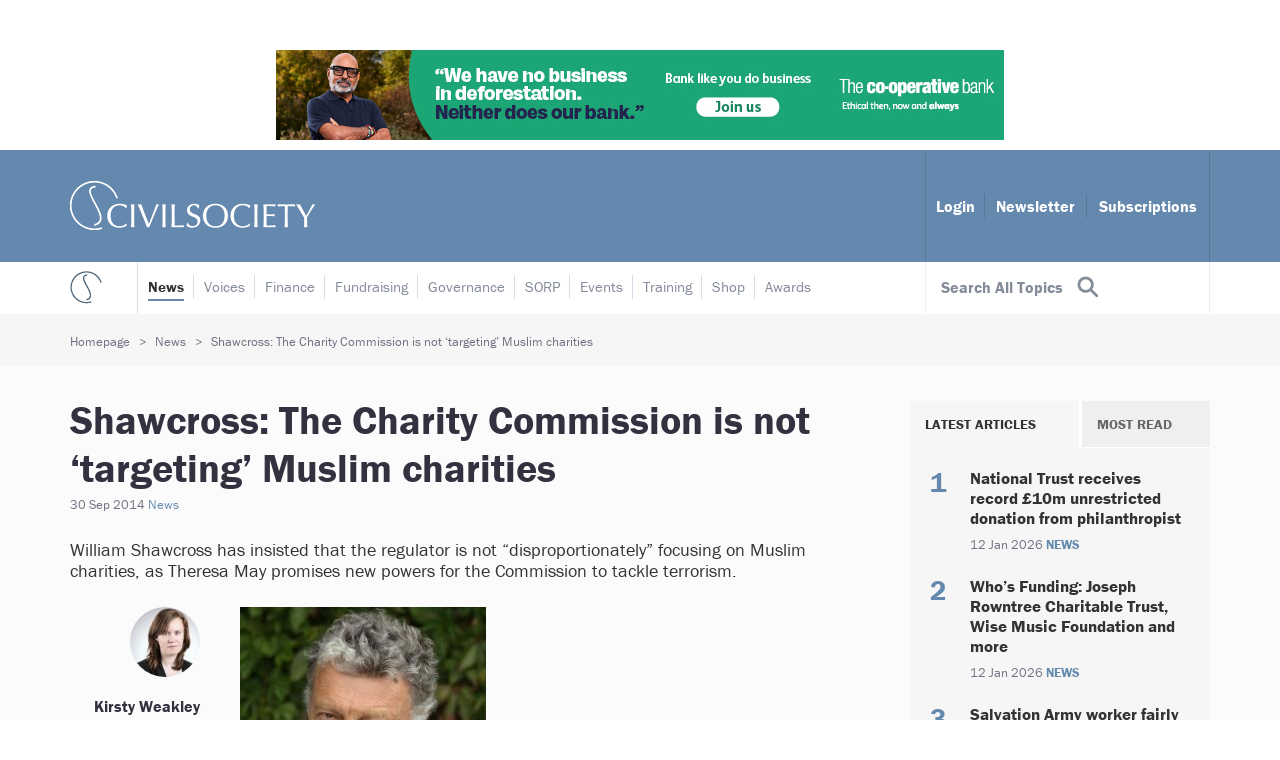

--- FILE ---
content_type: text/html;charset=UTF-8
request_url: https://www.civilsociety.co.uk/news/shawcross--the-charity-commission-is-not--targeting--muslim-charities.html
body_size: 14782
content:
<!DOCTYPE html>
<!--[if lt IE 7]>      <html class="no-js lt-ie10 lt-ie9 lt-ie8 lt-ie7"> <![endif]-->
<!--[if IE 7]>         <html class="no-js lt-ie10 lt-ie9 lt-ie8"> <![endif]-->
<!--[if IE 8]>         <html class="no-js lt-ie10 lt-ie9"> <![endif]-->
<!--[if IE 9]>         <html class="no-js lt-ie10 gt-ie8"> <![endif]-->
<!--[if gt IE 9]><!--> <html class="no-js gt-ie8"> <!--<![endif]-->
<html>
	<head>


	
		<script src="https://cc.cdn.civiccomputing.com/9/cookieControl-9.x.min.js"></script>


		<script type="text/javascript">
			var config = {
				// Core configuration
				apiKey: '606cc805ebd15fe192f95021fe876246b55dd489',
				product: 'PRO',

				// Controlling use of cookies
				necessaryCookies: ["rc::c","_PRESIDE_LANGUAGE","CookieControl","PRESIDEARTICLEACCESSLIMIT","CONSENT","VISITOR_INFO1_LIVE","OGPC","YSC","remote_sid","__atuvs","PRESIDESHOPPINGCARTSESSION","NSC_*","sessionTest","DSID","CSM_POLICY_AGREE","Lang","_cf*","DEFAULTLOCALE","VID","cf*","__cfduid","JSESSIONID"],
				optionalCookies: [
					

	
		
		{
			name : 'Analytics',
			label: 'Analytics',
			description: 'We\'d like to set Google Analytics cookies to help us to improve our website by collecting and reporting information on how it is used. The cookies collect information in a way that does not directly identify anyone.',
			cookies: ["_ga","_gat*","_gid","IDE","test_cookie","APISID","HSID","LOGIN_INFO","SAPISID","SID","SIDCC","SSID","__Secure-3PAPISID","__Secure-3PSID","__Secure-APISID","__Secure-HSID","__Secure-SSID","GPS","PREF"],
			recommendedState: true,
			onAccept: function(){
				// gtag consent API
    gtag('consent', 'update', { 'analytics_storage': 'granted'  });
// gtag consent API END
			},
			onRevoke: function(){
				// gtag consent API
    gtag('consent', 'update', { 'analytics_storage': 'denied'  });
// gtag consent API END

// START remove Google Analytics DoubleClick noscript element
//var gadcTag = document.getElementById('civic-gadc-wrap');
//    gadcTag.remove();
// END remove Google Analytics DoubleClick noscript element
			},
			thirdPartyCookies: [{"name":"YouTube","optOutLink":"https://support.google.com/accounts/answer/61416?hl=en&co=GENIE.Platform%3DDesktop&oco=0"},{"name":"Google","optOutLink":"https://tools.google.com/dlpage/gaoptout"}]
		}
		,
	
		
		{
			name : 'Social Media',
			label: 'Social Media',
			description: 'Social media cookies allow you to interact more easily with social media, such as sharing articles to Twitter, LinkedIn, Facebook etc.',
			cookies: ["_stid","_stidv","_vwo_uuid_v2"],
			recommendedState: true,
			onAccept: function(){
				// Add Sharethis
var settingsScript = document.createElement("script");
settingsScript.src = "/assets/js/lib/sharethissettings.js";
document.body.appendChild(settingsScript);

var socialIcons = document.getElementsByClassName("social-icons")[0];
if(typeof socialIcons !== 'undefined' ){socialIcons.classList.remove("hidden");}
// End Sharethis
			},
			onRevoke: function(){
				var socialIcons = document.getElementsByClassName("social-icons")[0];
if(typeof socialIcons !== 'undefined' ){socialIcons.classList.add("hidden");}
			},
			thirdPartyCookies: [{"name":"Sharethis","optOutLink":"https://sharethis.com/privacy/"}]
		}
		,
	
		
		{
			name : 'Marketing',
			label: 'Marketing',
			description: 'Marketing cookies are used to improve the site for users when embedding videos into the site and the ability to comment and share opinions on articles.',
			cookies: ["G_AUTHUSER_H","G_ENABLED_IDPS","__jid","disqus.onboarding","disqus_unique","disqusauth","disqusauths","sessionid","zync-uuid","sd-session-id","UUID2","vglink.Agent.p","vglnk.PartnerRfsh.p","did","didts","nnls","pxrc","io.narrative.guid.v2","_fbp","fr","guest_id","personalization_id","tfw_exp","metrics_token"],
			recommendedState: true,
			onAccept: function(){
				// gtag consent API
gtag('consent', 'update', {
      'ad_storage': 'granted',
      'ad_user_data': 'granted',
      'ad_personalization': 'granted'
});
// gtag consent API END

var disqusWrap = document.getElementById("disqus-wrap");

if(disqusWrap !== null ) {
        disqusWrap.classList.remove("hidden");
        (function() {
	        var d = document, s = d.createElement('script');
	        s.src = '//civilsocietymedia.disqus.com/embed.js';
	        s.setAttribute('data-timestamp', +new Date());
	        (d.head || d.body).appendChild(s);
        })();
}
			},
			onRevoke: function(){
				// gtag consent API
gtag('consent', 'update', {
      'ad_storage': 'denied',
      'ad_user_data': 'denied',
      'ad_personalization': 'denied'
});
// gtag consent API END

var disqusWrap = document.getElementById("disqus-wrap");

if(disqusWrap !== null ) {
    disqusWrap.classList.add("hidden");
}
			},
			thirdPartyCookies: [{"name":"Disqus","optOutLink":"https://help.disqus.com/en/articles/1717103-disqus-privacy-policy"},{"name":"Twitter","optOutLink":"https://twitter.com/settings/account/personalization"},{"name":"Facebook","optOutLink":"https://www.facebook.com/help/568137493302217"}]
		}
		
	

				],    // Array of objects based on CookieCategory object
				consentCookieExpiry: 364,

				
					statement : {
						  description: 'For additional information about the cookies we use, see our'
						, name: 'Terms & Conditions'
						, url: 'https://www.civilsociety.co.uk/terms-conditions.html'
						, updated: '16/11/2020'
					},
				

				logConsent: true,
				encodeCookie: false,
				
					sameSiteCookie: true,
					sameSiteValue: "Strict",
					closeOnGlobalChange: true,
				
				subDomains: true,

				// Customizing appearance and behaviour
				initialState: "NOTIFY",
				notifyOnce: false,
				rejectButton: false,
				layout: "SLIDEOUT",
				position: "LEFT",
				theme: "LIGHT",
				toggleType: "slider",
				closeStyle: "button",
				
					notifyDismissButton: false,
				
				settingsStyle: "button",
				
					acceptBehaviour: "recommended",
				

				

				text : {
					title: 'Our use of cookies'
					, intro                : 'We use necessary cookies to make our site work and to create a smoother user experience. We’d also like to use optional cookies to help us improve the services and content that we provide to you.'
					, acceptRecommended    : 'ACCEPT RECOMMENDED SETTINGS'
					
					, necessaryTitle       : 'Essential cookies'
					, necessaryDescription : 'Essential cookies enable core functionality such as page navigation and access to secure areas. You may disable these by changing your browser settings, but this may affect how the website functions.'
					
					
					
					
					
					
					, accept               : 'ACCEPT RECOMMENDED SETTINGS'
					
					
					, closeLabel           : 'SAVE YOUR PREFERRED SETTINGS'
					
					
				},

				
				branding : {
					  fontFamily       : 'Arial, sans serif'
					
					
					
					
					
					
					, acceptText       : '#fff'
					, acceptBackground : '#6589ae'
					
						
						
					
					
					, toggleColor      : '#fff'
					, toggleBackground : '#6589ae'
					
					
					
					, buttonIconWidth  : '64px'
					, buttonIconHeight : '64px'
					, removeIcon       : false
					, removeAbout      : true
				},
				

				
					excludedCountries: [],

					
						locale: "undefined" != typeof window ? window.navigator.language : "en",
					
				locales: [
					
				],
				

				accessibility: {
					accessKey: '',
					highlightFocus: false
				}
			};

			CookieControl.load( config );

			var onPageStyle = "";
			
			if ( onPageStyle.length ) {
				var style       = document.createElement('style');
				style.innerHTML = onPageStyle;
				document.head.appendChild( style );
			}
		</script>
	

		




	<title>Shawcross: The Charity Commission is not ‘targeting’ Muslim charities</title>

	

	

	

	

	<meta name="robots" content="index,follow" />

	


	<meta property="og:title" content="Shawcross: The Charity Commission is not ‘targeting’ Muslim charities" />
	<meta property="og:type"  content="website" />
	<meta property="og:url"   content="https://www.civilsociety.co.uk/news/shawcross--the-charity-commission-is-not--targeting--muslim-charities.html" />
	
		<meta property="og:description" content="William Shawcross has insisted that the regulator is not “disproportionately” focusing on Muslim charities, as Theresa May promises new powers for the Commission to tackle terrorism." />
	
	
		<meta property="og:image" content="https://www.civilsociety.co.uk/static/9bb94189-0022-4a34-a30d0ffafe32247e/opengraphimage_83f4e8796336604b59d7216d0ecd81a5/shawcrosswilliam25026JPG.jpg" />
	






		<meta name="viewport" content="width=device-width, initial-scale=1.0">
		<!--[if IE]> <meta http-equiv="X-UA-Compatible" content="IE=edge,chrome=1"> <![endif]-->
		<link rel="shortcut icon" href="/favicon.ico" type="image/x-icon">
		
			<link rel="canonical" href="https://www.civilsociety.co.uk/news/shawcross--the-charity-commission-is-not--targeting--muslim-charities.html" />
		
		<script src="https://use.typekit.net/pgq0ynu.js"></script>
		<script>try{Typekit.load(
		{ async: true }
		);}catch(e){}</script>

		<link rel="stylesheet" type="text/css" href="/assets/css/lib/bootstrap.min.css">
<link rel="stylesheet" type="text/css" href="/assets/css/lib/chosen.min.css">
<link rel="stylesheet" type="text/css" href="/assets/css/lib/perfect-scrollbar.min.css">
<link rel="stylesheet" type="text/css" href="/preside/system/assets/extension/preside-ext-pca/assets/css/postcodeAnywhere.css">
<link rel="stylesheet" type="text/css" href="/assets/css/lib/royalslider.css">
<link rel="stylesheet" type="text/css" href="/assets/css/lib/tooltipster.min.css">
<link rel="stylesheet" type="text/css" href="/preside/system/assets/extension/preside-ext-announcements/assets/css/lib/magnific-popup.css">
<link rel="stylesheet" type="text/css" href="/assets/css/core/_9cb32f77.core.min.css">
<link rel="stylesheet" type="text/css" href="/assets/css/specific/article-detail/_a2da211b.article-detail.min.css">
<!--[if lte IE 8]><link rel="stylesheet" type="text/css" href="/assets/css/lib/ie8.min.css"><![endif]-->

		<script src="/assets/js/lib/modernizr-2.6.2.min.js"></script>


		<!--[if lt IE 9]>
			<script src="https://cdnjs.cloudflare.com/ajax/libs/html5shiv/3.7.3/html5shiv.js" integrity="sha384-RPXhaTf22QktT8KTwZ6bUz/C+7CnccaIw5W/y/t0FW5WSDGj3wc3YtRIJC0w47in" crossorigin="anonymous"></script>
		<![endif]-->

		

	<script>
    window.dataLayer = window.dataLayer || [];
    function gtag() {
        dataLayer.push(arguments);
    }
    gtag("consent", "default", {
        ad_personalization: "denied",
        ad_storage: "denied",
        ad_user_data: "denied",
        analytics_storage: "denied",
        wait_for_update: 500
    });
    gtag("set", "url_passthrough", false);
</script>

<script>
// ADD GOOGLE TAG MANAGER
(function(w,d,s,l,i){w[l]=w[l]||[];w[l].push({'gtm.start':
new Date().getTime(),event:'gtm.js'});var f=d.getElementsByTagName(s)[0],
j=d.createElement(s),dl=l!='dataLayer'?'&l='+l:'';j.async=true;j.src=
'https://www.googletagmanager.com/gtm.js?id='+i+dl;f.parentNode.insertBefore(j,f);
})(window,document,'script','dataLayer','GTM-NZZP6TD');
</script>

<script>
// ADD GOOGLE REMARKETING
var googleRemarketingTagId = '881107729';

var gasScript = document.createElement('script');
gasScript.setAttribute('src', '//www.googleadservices.com/pagead/conversion.js');
gasScript.setAttribute('type', 'text/javascript');

document.body.insertAdjacentElement("beforeend", gasScript );

// including the <noscript> element
var gadcWrap = document.createElement('noscript');
var gadcDiv  = document.createElement('div');
var gadcImg  = document.createElement('img');

gadcDiv.style = 'display:inline;';
gadcImg.src   = '//googleads.g.doubleclick.net/pagead/viewthroughconversion/' + googleRemarketingTagId + '/?guid=ON&script=0';
gadcImg.style = 'width:1;height:1;border-style:none;';
gadcDiv.appendChild(gadcImg);
gadcWrap.id = 'civic-gadc-wrap';
gadcWrap.appendChild(gadcDiv);

document.body.insertAdjacentElement('beforeend', gadcWrap );
// END GOOGLE REMARKETING
</script>

<p>&nbsp;</p>

	</head>

	<body class="">
		<noscript><iframe src="https://www.googletagmanager.com/ns.html?id=GTM-NZZP6TD" height="0" width="0" style="display:none;visibility:hidden"></iframe></noscript>
		<!--[if lt IE 7]>
			<p class="chromeframe">You are using an <strong>outdated</strong> browser. Please <a href="http://browsehappy.com/">upgrade your browser</a> or <a href="http://www.google.com/chromeframe/?redirect=true">activate Google Chrome Frame</a> to improve your experience.</p>
		<![endif]-->

		
		


	
		
			
	<div class="ads-header-wrap">
		<div class="container">
			

	

			

	
		<div class="ads-header leaderboard ads-shows" data-adsid="165320E0-B9D5-48F4-A77B48B02D66C9D5" data-magazineid="E37562E2-9653-4A29-A0BE003BEE01E37C" data-adstype="leaderboard">
			
				


	

	
		<a href="https://ad.doubleclick.net/ddm/trackclk/N463814.281630CIVILSOCIETY/B34843567.437968374;dc_trk_aid=631027099;dc_trk_cid=150351118;dc_lat=;dc_rdid=;tag_for_child_directed_treatment=;tfua=;gdpr=${GDPR};gdpr_consent=${GDPR_CONSENT_755};ltd=;dc_tdv=1" target="_self" style="display:block;margin:0px 0px 0px 0px;">
	

	<img align="" src="https://www.civilsociety.co.uk/static/3e718190-a6aa-4ead-bea7abae9a427db6/728x90_highestperformance__4a7c7e45a350/The-Co-op-BankDigital-BannersCharity-FundLeader728x90.jpg" alt="The Co-op Bank_Digital Banners_Charity Fund_Leader_728x90.jpg" />

	
		</a>
	

	
<script language="JavaScript1.1" src="https://ad.doubleclick.net/ddm/trackimpj/N463814.281630CIVILSOCIETY/B34843567.437968374;dc_trk_aid=631027099;dc_trk_cid=150351118;ord=[timestamp];dc_lat=;dc_rdid=;tag_for_child_directed_treatment=;tfua=;gdpr=${GDPR};gdpr_consent=${GDPR_CONSENT_755};ltd=;dc_tdv=1?" attributionsrc=""></script>
			
		</div>
	

			

	

		</div>
	</div>
	

		
	


		<div class="main-wrapper">
			





	 <header id="masthead" class="branding bg-skyblue " role="banner">
		<div class="container">
			<div class="site-logo-header">
				<h1 class="site-logo">
					<a href="https://www.civilsociety.co.uk/news.html">
						<img data-original="/assets/img/cs-logo.png" alt="" />
					</a>
				</h1>
			</div>
			
			<div class="header-banner-content hidden-xs hidden-sm">
				
	
	    <nav class="header-banner-nav">
	        <a href="https://www.civilsociety.co.uk/login.html">Login</a>
	        <a href="https://www.civilsociety.co.uk/register.html">Newsletter</a>
	        <a href="https://www.civilsociety.co.uk/shop.html">Subscriptions</a>
	    </nav>
	

			</div>
			
			 <button class="mobile-toggle mobile-toggle-menu hidden-md hidden-lg">
				<span class="cs-ico-font hamburger"></span>
			</button>
			<button class="mobile-toggle mobile-toggle-topics hidden-md hidden-lg">
				<span class="cs-ico-font search"></span>
			</button>
		</div>
		
	</header>

			
	<div class="top-links-section ">
		<div class="top-links-wrap">
			<div class="container ">

				<div class="sign-in-link">
					<a href="#" class="topics-menu hidden-xs hidden-sm">
						<span class="topics-label">Search All Topics</span>
						<span class="cs-ico-font search"></span>
					</a>

					

					<button type="button" class="toggle-close-menu hidden-md hidden-lg">
						<span class="cs-ico-font close-ico"></span>
					</button>

					<div class="hidden-md hidden-lg mobile-login">
						
	
		<ul class="mobile-login-nav">
			<li>
				<a href="https://www.civilsociety.co.uk/login.html">
					<span class="cs-ico-font user-ico"></span> Login
				</a>
			</li>
			<li>
				<a href="https://www.civilsociety.co.uk/register.html">Register</a>
			</li>
			<li>
				<a href="https://www.civilsociety.co.uk/shop.html">Subscribe</a>
			</li>
		</ul>
	

						
					</div>
				</div>

				<div class="site-logo-sm">
					<a href="/">
						<img data-original="/assets/img/cs-logo-sm.png" alt="">
					</a>
				</div>

				<div class="site-navigation-wrap">
					<nav class="site-navigation">
						<ul>
							
 
	
		
			

			<li class="active " >
				<a href="https://www.civilsociety.co.uk/news.html" >News</a>
				
			</li>
		
	
		
			

			<li class=" " >
				<a href="https://www.civilsociety.co.uk/voices.html" >Voices</a>
				
			</li>
		
	
		
			

			<li class=" has-dropdown" >
				<a href="https://www.civilsociety.co.uk/finance.html" class="top-link-more non-static-site">Finance</a>
				
			</li>
		
	
		
			

			<li class=" has-dropdown" >
				<a href="https://www.civilsociety.co.uk/fundraising.html" class="top-link-more non-static-site">Fundraising</a>
				
			</li>
		
	
		
			

			<li class=" has-dropdown" >
				<a href="https://www.civilsociety.co.uk/governance.html" class="top-link-more non-static-site">Governance</a>
				
			</li>
		
	
		
			

			<li class=" " >
				<a href="https://www.civilsociety.co.uk/sorp.html" >SORP</a>
				
			</li>
		
	
		
			

			<li class=" " >
				<a href="https://www.civilsociety.co.uk/events.html" >Events</a>
				
			</li>
		
	
		
			

			<li class=" " >
				<a href="https://www.civilsociety.co.uk/training.html" >Training</a>
				
			</li>
		
	
		
			

			<li class=" " >
				<a href="https://www.civilsociety.co.uk/shop.html" >Shop</a>
				
			</li>
		
	
		
			

			<li class=" " >
				<a href="https://www.civilsociety.co.uk/charity-awards.html" >Awards</a>
				
			</li>
		
	

	

						</ul>
						<div class="clearfix"></div>
					</nav>
				</div>

			</div>
		</div>
	</div>


			




	<div id="contents">

		
<div class="article-header">
	<div class="container">
		<div class="breadcrumb-wrapper">
			<ol class="breadcrumb">
			 	

	
		

		<li class="">
			
				<a href="https://www.civilsociety.co.uk/">Homepage</a>
			
		</li>
	
		

		<li class="">
			
				<a href="https://www.civilsociety.co.uk/news.html">News</a>
			
		</li>
	
		

		<li class="active">
			
				Shawcross: The Charity Commission is not ‘targeting’ Muslim charities
			
		</li>
	

			</ol>
		</div>
	</div>
</div>


		<section class="content-section bg-white">

			<div class="container">

				<div class="row">

					<div class="main-column">

						<article class="entry details-entry news-entry">
							<h1 class="title">
								Shawcross: The Charity Commission is not ‘targeting’ Muslim charities
							</h1>

							<div class="meta">
								<span class="date">30 Sep 2014</span>
								
									<a href="https://www.civilsociety.co.uk/news.html" class="type">News</a>
								
							</div>

							<div class="entry-intro">
								<p>
									William Shawcross has insisted that the regulator is not “disproportionately” focusing on Muslim charities, as Theresa May promises new powers for the Commission to tackle terrorism.
								</p>
							</div>

							

							
								
							

							<div class="details scroll-icons">
								<div class="col-right">
									
										
											<div class="img-wrap caption-on-right">
												<img data-original="https://www.civilsociety.co.uk/static/9bb94189-0022-4a34-a30d0ffafe32247e/article_img_detail_5ba532e110cf7bcee7b0d6e49c027c8b/shawcrosswilliam25026JPG.jpg" alt="" />
											</div>
										

										<div class="img-caption">
											

											
										</div>

									

									<div class="article-content">
										
											


	

										
										
										
										<p>William Shawcross has insisted that the regulator is not &ldquo;disproportionately&rdquo; focusing on Muslim charities, as Theresa May promises new powers for the Charity Commission to tackle terrorism at the Conservative Party Conference.<br /><br />The Charity Commission's chair, speaking at Leeds Voluntary Action&rsquo;s annual general meeting last week, said: &ldquo;It is emphatically not the case that the Commission is targeting or disproportionately focusing on charities with links to Muslim communities.&rdquo;<br /><br />Shawcross said that the &ldquo;misconception&rdquo; that Muslim charities are being targeted could have come about because of the Commission&rsquo;s recent decision to publicly announce most of its investigations that it has opened, and said it would be wrong to exclude Muslim charities. <br /><br />According to Commission figures there are 500 charities which say that they work in Syria, and 201 of those registered since the start of the current Middle East conflict. &ldquo;They are therefore inexperienced and potentially vulnerable to exploitation. Assistance in the area is essential, but we have stressed the risks that such charities may &ndash; knowingly or not &ndash; be abused for extremist purposes,&rdquo; he said.<br /><br />The regulator has announced four formal investigations in charities connected to activity in Syria.&nbsp;&nbsp;&nbsp; &nbsp;<br /><br />Shawcross added that the Commission has produced a video to help the public make informed decisions about who to donate to and said: &ldquo;Some commentators have implied that by pointing to these risks, we are treating charities unfairly. I disagree. We would be reneging on our duty as regulator if we did not alert charities to the dangers they face.&rdquo; <br /><br />He also said that Charity Commission staff, including new chief executive Paula Sussex, have been meeting with Muslim charity leaders around the country. <br /><br />He warned that the crisis in the Middle East, with the civil war in Syria and rise of Isis, could have a &ldquo;disastrous impact on charities operating in the region&rdquo;.<br /><br />&ldquo;One concern is that the seriousness of the situation is such that people might be deterred from giving because it seems so desperate and hopeless,&rdquo; he explained. &ldquo;We must not allow that to happen. But neither should we underestimate the extreme gravity of the threat we now all face.&rdquo;</p><h2>Enhanced powers for the Commission</h2><p>Meanwhile, Home Secretary Theresa May today told the Conservative Party Conference that a future Conservative government would give the Charity Commission enhanced powers to tackle terrorist threats.</p><p>Speaking in a session on home affairs and justice, she said that the government would be &ldquo;toughening up the charity rules and powers of the Charity Commission&rdquo;.</p><p>May went on to say that Prevent, the government policy which aims to stop people becoming terrorists or supporting terrorism, will be made a statutory duty for all public sector organisations. She also said the Home Office will soon, for the first time, assume responsibility for a new counter-extremism strategy that goes beyond terrorism.</p><p>Devised and overseen by the Home Office, its implementation will be &ldquo;the responsibility of the whole of government, the rest of the public sector, and wider civil society&rdquo;.</p><p>The strategy will aim to &ldquo;undermine and eliminate extremism in all its forms&rdquo;, as it aims to build up society to &ldquo;identify extremism, confront it, challenge it and defeat it&rdquo;.</p><p><em>Additional reporting by Alice Sharman </em></p><div><br /></div>

										




	<div class="text-block article-widget-marker">
		<h3>More on</h3>

		<ul class="more-on-links">
			

				

				
							
					

				
					<li>
						<a href="https://www.civilsociety.co.uk/topic/governance-regulation.html" class="link">
							<span class="label-text">Governance & Leadership</span>
							<span class="count">
								8512
							</span>
						</a>

					</li>
				
			

			
		</ul>
	</div>



										

									</div>
									
								</div>
								

								<div class="col-left">

									<div class="article-author">

										


	
	<div class="author-img">
		
			<a href="https://www.civilsociety.co.uk/people.kirsty-weakley.html">
				<img src="https://www.civilsociety.co.uk/static/85d29755-8fca-4f62-a618d905abd9b70e/author_avatar_9efec528fc5639bf049fa312a8055da9/KirstyWeaklyse220.jpg" alt="" />
			</a>
		
	</div>

	<div class="author-details">

		<h4 class="name">
			<a href="https://www.civilsociety.co.uk/people.kirsty-weakley.html">
				Kirsty Weakley
			</a>
		</h4>
		<span class="count">3055 articles</span>

		<div class="social-links">
			
				<a href="/cdn-cgi/l/email-protection#a6cdcfd4d5d2df88d1c3c7cdcac3dfe6c5cfd0cfcad5c9c5cfc3d2df88c5c988d3cd" target="_top" class="email">Email</a>
			
			
				<a href="https://twitter.com/KirstyWeakley" class="twitter">Twitter</a>
			
		</div>

	</div>



										<div class="clearfix"></div>

										


	<div class="social-icons hidden">
		<a><span class='st_twitter_custom' displayText=''><span class="cs-ico-font twitter box50"></span></span></a>
		<a><span class='st_linkedin_custom' displayText=''><span class="cs-ico-font linkedin box50"></span></span></a>
		
			<a id="btn_comment"><span class="cs-ico-font comment box50 svg-replace-icon"><img src="/assets/img/icon-comment.svg" alt=""></span></a>
		
		<a class="more-social"><span class="cs-ico-font add-box box50"></span></a>

		
		<a class="hidden-social hidden-1"><span class='st_facebook_custom cs-ico-font box50' displayText=''><span class="cs-ico-font facebook box50"></span></span></a>
		<a class="hidden-social hidden-2"><span class='st_email_custom cs-ico-font box50' displayText=''><span class="cs-ico-font email box50"></span></span></a>
	</div>


									</div>
									

								</div>
								

								<div class="clearfix"></div>

							</div>
							

							


<div id="disqus-wrap" class="disqus-wrap">
	<div id="disqus_thread"></div>
	<script data-cfasync="false" src="/cdn-cgi/scripts/5c5dd728/cloudflare-static/email-decode.min.js"></script><script>
		
			var disqus_config = function() {
				
					this.page.url            = "https://www.civilsociety.co.uk/news/shawcross--the-charity-commission-is-not--targeting--muslim-charities.html";
				
				
					this.page.identifier     = "B714CDA7-898C-4DBE-B2DD9020B2313994";
				
				
				
				 	this.sso = {
						  name   : "Civil Society Media"
						, button : "https://www.civilsociety.co.uk/static/uploaded/c600f949-f3e5-436e-b50a3eee2856fb3b.png"
						, icon   : "https://www.civilsociety.co.uk/static/uploaded/c600f949-f3e5-436e-b50a3eee2856fb3b.png"
						, url    : "https://www.civilsociety.co.uk/login.html"
						, logout : "https://www.civilsociety.co.uk/login/logout/"
						, width  : "800"
						, height : "400"
					};
				
			};
		


		(function() { // DON'T EDIT BELOW THIS LINE
			var d = document, s = d.createElement('script');
			s.src = '//civilsocietymedia.disqus.com/embed.js';
			s.setAttribute('data-timestamp', +new Date());
			(d.head || d.body).appendChild(s);
		})();
	</script>
	<noscript>Please enable JavaScript to view the <a href="https://disqus.com/?ref_noscript" rel="nofollow">comments powered by Disqus.</a></noscript>
</div>



						</article>
						

						






						

					</div>
					

					<div class="side-column">
						<aside class="section-side sidebar">

							


	
		
			

	

		
	


							
								








<div class="widget widget-tabbed-listing widget-list">

	<div class="tab-wrap">

		<ul class="tab-nav tab-transform-mobile">
			<li class="active">
				<a href="#8A515CFC-F1EC-44A0-AF1FB21E46A0ADF0-widget-panel1" data-toggle="tab">Latest articles</a>
			</li>
			<li>
				<a href="#8A515CFC-F1EC-44A0-AF1FB21E46A0ADF0-widget-panel2" data-toggle="tab">Most read</a>
			</li>
			
		</ul>
		


		<div class="tab-content">

			<div class="tab-pane fade in active" id="8A515CFC-F1EC-44A0-AF1FB21E46A0ADF0-widget-panel1">

				<ul class="listing article-listing-widget">

					
						
							

							



<li class="listing-item">
	<article class="entry news-entry ">
		<div class="img-wrap">
			
			
			<a href="https://www.civilsociety.co.uk/news/national-trust-receives-record-10m-unrestricted-donation-from-philanthropist.html">
				<img src="https://www.civilsociety.co.uk/static/7cb1482d-5ae2-4bb8-99026906e384b2ca/new_panel_img_dbe50f697858c74e7aec525d1f401297_4a7c7e45a350/national-trust-logo.jpg" alt="" />
			</a>
		</div>

		<div class="details">
			<h3 class="title"><a href="https://www.civilsociety.co.uk/news/national-trust-receives-record-10m-unrestricted-donation-from-philanthropist.html">National Trust receives record £10m unrestricted donation from philanthropist</a></h3>
			<p class="meta">
				12 Jan 2026
				
					<a href="https://www.civilsociety.co.uk/news.html" class="type">News</a>
				
			</p>
		</div>
	</article>
	
</li>


						
							

							



<li class="listing-item">
	<article class="entry news-entry ">
		<div class="img-wrap">
			
			
			<a href="https://www.civilsociety.co.uk/news/who-s-funding-joseph-rowntree-charitable-trust-wise-music-foundation-and-more.html">
				<img src="https://www.civilsociety.co.uk/static/3bc27589-b044-4647-a2a6f0b9c1b5f4a2/new_panel_img_dbe50f697858c74e7aec525d1f401297_4a7c7e45a350/Grants-and-funding-440.jpg" alt="" />
			</a>
		</div>

		<div class="details">
			<h3 class="title"><a href="https://www.civilsociety.co.uk/news/who-s-funding-joseph-rowntree-charitable-trust-wise-music-foundation-and-more.html">Who’s Funding: Joseph Rowntree Charitable Trust, Wise Music Foundation and more</a></h3>
			<p class="meta">
				12 Jan 2026
				
					<a href="https://www.civilsociety.co.uk/news.html" class="type">News</a>
				
			</p>
		</div>
	</article>
	
</li>


						
							

							



<li class="listing-item">
	<article class="entry news-entry ">
		<div class="img-wrap">
			
			
			<a href="https://www.civilsociety.co.uk/news/salvation-army-worker-fairly-dismissed-after-send-them-back-comments.html">
				<img src="https://www.civilsociety.co.uk/static/223b7c12-d71a-4882-b2a76300ff45625b/new_panel_img_dbe50f697858c74e7aec525d1f401297_4a7c7e45a350/Tribunal.png" alt="" />
			</a>
		</div>

		<div class="details">
			<h3 class="title"><a href="https://www.civilsociety.co.uk/news/salvation-army-worker-fairly-dismissed-after-send-them-back-comments.html">Salvation Army worker fairly dismissed after ‘send them back’ comments</a></h3>
			<p class="meta">
				12 Jan 2026
				
					<a href="https://www.civilsociety.co.uk/news.html" class="type">News</a>
				
			</p>
		</div>
	</article>
	
</li>


						
							

							



<li class="listing-item">
	<article class="entry news-entry ">
		<div class="img-wrap">
			
			
			<a href="https://www.civilsociety.co.uk/news/charity-launches-islamic-endowment-fund-for-development-projects.html">
				<img src="https://www.civilsociety.co.uk/static/fe949e39-0114-4adc-b95ce71d4aeb1a0e/new_panel_img_dbe50f697858c74e7aec525d1f401297_4a7c7e45a350/Human-Appeal-project-440.jpg" alt="" />
			</a>
		</div>

		<div class="details">
			<h3 class="title"><a href="https://www.civilsociety.co.uk/news/charity-launches-islamic-endowment-fund-for-development-projects.html">Charity launches Islamic endowment fund for development projects</a></h3>
			<p class="meta">
				9 Jan 2026
				
					<a href="https://www.civilsociety.co.uk/news.html" class="type">News</a>
				
			</p>
		</div>
	</article>
	
</li>


						
							

							



<li class="listing-item">
	<article class="entry news-entry ">
		<div class="img-wrap">
			
			
			<a href="https://www.civilsociety.co.uk/news/oxfam-announces-board-review-after-ceo-departure.html">
				<img src="https://www.civilsociety.co.uk/static/ffa666ba-9658-419e-b55ba196949a52fa/new_panel_img_dbe50f697858c74e7aec525d1f401297_4a7c7e45a350/Dr-Halima-Begum.png" alt="" />
			</a>
		</div>

		<div class="details">
			<h3 class="title"><a href="https://www.civilsociety.co.uk/news/oxfam-announces-board-review-after-ceo-departure.html">Oxfam announces board review after CEO departure</a></h3>
			<p class="meta">
				9 Jan 2026
				
					<a href="https://www.civilsociety.co.uk/news.html" class="type">News</a>
				
			</p>
		</div>
	</article>
	
</li>


						
					

				</ul>
			</div>

			<div class="tab-pane fade" id="8A515CFC-F1EC-44A0-AF1FB21E46A0ADF0-widget-panel2">

				<ul class="listing article-listing-widget">

				
						
							

							



<li class="listing-item">
	<article class="entry news-entry ">
		<div class="img-wrap">
			
			
			<a href="https://www.civilsociety.co.uk/news/100-year-old-charity-to-close-after-transferring-600m-to-help-pay-off-national-debt.html">
				<img src="https://www.civilsociety.co.uk/static/9ec7d5d9-013e-42a8-82e1df0864c679bd/new_panel_img_dbe50f697858c74e7aec525d1f401297_4a7c7e45a350/hm-treasury-440-copyright-fergus-burnett.jpg" alt="" />
			</a>
		</div>

		<div class="details">
			<h3 class="title"><a href="https://www.civilsociety.co.uk/news/100-year-old-charity-to-close-after-transferring-600m-to-help-pay-off-national-debt.html">100-year-old charity to close after transferring £600m to help pay off national debt</a></h3>
			<p class="meta">
				9 Jan 2026
				
					<a href="https://www.civilsociety.co.uk/news.html" class="type">News</a>
				
			</p>
		</div>
	</article>
	
</li>


						
							

							



<li class="listing-item">
	<article class="entry news-entry ">
		<div class="img-wrap">
			
			
			<a href="https://www.civilsociety.co.uk/news/sackler-trust-redacts-health-charitys-name-from-accounts-after-1m-grant.html">
				<img src="https://www.civilsociety.co.uk/static/6b97c526-e3e4-431d-98c7e5aa18cc617f/new_panel_img_dbe50f697858c74e7aec525d1f401297_4a7c7e45a350/Accounting-software-440.jpeg" alt="" />
			</a>
		</div>

		<div class="details">
			<h3 class="title"><a href="https://www.civilsociety.co.uk/news/sackler-trust-redacts-health-charitys-name-from-accounts-after-1m-grant.html">Sackler Trust redacts health charity’s name from accounts after £1m grant</a></h3>
			<p class="meta">
				8 Jan 2026
				
					<a href="https://www.civilsociety.co.uk/news.html" class="type">News</a>
				
			</p>
		</div>
	</article>
	
</li>


						
							

							



<li class="listing-item">
	<article class="entry news-entry ">
		<div class="img-wrap">
			
			
			<a href="https://www.civilsociety.co.uk/news/commission-contacts-city-guilds-charity-after-assets-sale-sparks-concerns.html">
				<img src="https://www.civilsociety.co.uk/static/c1fdfbc5-ade2-4352-9521f824ee6ef984/new_panel_img_dbe50f697858c74e7aec525d1f401297_4a7c7e45a350/Working-on-laptop-computer-440.jpg" alt="" />
			</a>
		</div>

		<div class="details">
			<h3 class="title"><a href="https://www.civilsociety.co.uk/news/commission-contacts-city-guilds-charity-after-assets-sale-sparks-concerns.html">Commission contacts City & Guilds charity after assets sale sparks concerns</a></h3>
			<p class="meta">
				7 Jan 2026
				
					<a href="https://www.civilsociety.co.uk/news.html" class="type">News</a>
				
			</p>
		</div>
	</article>
	
</li>


						
							

							



<li class="listing-item">
	<article class="entry news-entry ">
		<div class="img-wrap">
			
			
			<a href="https://www.civilsociety.co.uk/news/london-s-first-children-s-hospice-charity-announces-closure-as-liquidators-appointed.html">
				<img src="https://www.civilsociety.co.uk/static/0325f54a-7a9b-4159-a6ceb319f742e075/new_panel_img_dbe50f697858c74e7aec525d1f401297_4a7c7e45a350/Closed.png" alt="" />
			</a>
		</div>

		<div class="details">
			<h3 class="title"><a href="https://www.civilsociety.co.uk/news/london-s-first-children-s-hospice-charity-announces-closure-as-liquidators-appointed.html">London’s first children’s hospice charity announces closure as liquidators appointed</a></h3>
			<p class="meta">
				6 Jan 2026
				
					<a href="https://www.civilsociety.co.uk/news.html" class="type">News</a>
				
			</p>
		</div>
	</article>
	
</li>


						
							

							



<li class="listing-item">
	<article class="entry news-entry ">
		<div class="img-wrap">
			
			
			<a href="https://www.civilsociety.co.uk/news/national-trust-receives-record-10m-unrestricted-donation-from-philanthropist.html">
				<img src="https://www.civilsociety.co.uk/static/7cb1482d-5ae2-4bb8-99026906e384b2ca/new_panel_img_dbe50f697858c74e7aec525d1f401297_4a7c7e45a350/national-trust-logo.jpg" alt="" />
			</a>
		</div>

		<div class="details">
			<h3 class="title"><a href="https://www.civilsociety.co.uk/news/national-trust-receives-record-10m-unrestricted-donation-from-philanthropist.html">National Trust receives record £10m unrestricted donation from philanthropist</a></h3>
			<p class="meta">
				12 Jan 2026
				
					<a href="https://www.civilsociety.co.uk/news.html" class="type">News</a>
				
			</p>
		</div>
	</article>
	
</li>


						
					

				</ul>
			</div>

			
		</div>

	</div>
</div>




							

							

						</aside>


					</div>
					

				</div>
				

			</div>
			

		</section>
		


	</div>



			



	<footer id="subhead">

		<div class="container">
			<div class="row">

				<div class="footer-links">

					





<div class="widget foot-widget widget-menu">
	<h4 class="title">Products</h4>

	<ul>
		
		
			
				<li>
					

<a href="https://charityawards.co.uk/?utm_source=homepage-charityawards-footerlink&utm_medium=charity-awards-footer" title="Charity Awards">Charity Awards</a>
				</li>
			
				<li>
					

<a href="https://www.civilsociety.co.uk/shop/subscription-page.charity-finance.html?utm_source=homepage-cfsubscription-footerlink&utm_medium=CF-subscription-footer" title="Charity Finance">Charity Finance</a>
				</li>
			
				<li>
					

<a href="https://www.civilsociety.co.uk/shop/subscription-page.fundraising-magazine.html?utm_source=homepage-fmsubscription-footerlink&utm_medium=FM-subscription-footer" title="Fundraising Magazine">Fundraising Magazine</a>
				</li>
			
				<li>
					

<a href="https://www.civilsociety.co.uk/shop/subscription-page.governance-leadership.html?utm_source=homepage-glsubscription-footerlink&utm_medium=gl-subscription-footer" title="Governance & Leadership">Governance & Leadership</a>
				</li>
			
				<li>
					

<a href="https://www.civilsociety.co.uk/register.html?utm_source=footerlink-newsletter&utm_medium=footerlink-newsletter" title="Daily Newsletter">Daily Newsletter</a>
				</li>
			
				<li>
					

<a href="https://www.civilsociety.co.uk/events.html?homepage-events-footerlink&utm_medium=events-footer" title="Events">Events</a>
				</li>
			
				<li>
					

<a href="https://www.civilsociety.co.uk/training.html?utm_source=training-footer-link&utm_medium=training-footer-link" title="Training">Training</a>
				</li>
			
		
	</ul>
</div>


<div class="widget foot-widget widget-menu">
	<h4 class="title">About us</h4>

	<ul>
		
		
			
				<li>
					

<a href="https://www.civilsociety.co.uk/about-civil-society-media.html" title="Civil Society Media">Civil Society Media</a>
				</li>
			
				<li>
					

<a href="https://www.civilsociety.co.uk/about-civil-society-media/meet-the-team.html" title="Who we are">Who we are</a>
				</li>
			
				<li>
					

<a href="https://www.civilsociety.co.uk/news/advertise-with-us.html">Advertise with us</a>
				</li>
			
				<li>
					

<a href="https://www.civilsociety.co.uk/terms-conditions.html" title="Terms & Conditions">General Terms of Use and Privacy & Cookie Policy</a>
				</li>
			
		
	</ul>
</div>





				</div>
				

				<div class="footer-contact">
					<div class="widget foot-widget widget-text">
						<h4 class="title">Contact us</h4>

						<div class="text-content">
							<p>Civil Society Media Limited<br />
15 Prescott Place<br />
London SW4 6BS<br />
United Kingdom</p>

<p>Tel +44 <!--(0)20 7819 1200--> (0)20 7819 1200<br />
Fax +44 (0)20 7819 1210</p>

<p><a href="javascript:void(location.href='mailto:'+String.fromCharCode(110,101,119,115,100,101,115,107,64,99,105,118,105,108,115,111,99,105,101,116,121,46,99,111,46,117,107)+'?emailantispam=0')" target="_blank"><span class="__cf_email__" data-cfemail="e7898290948382948ca7848e918e8b9488848e82939ec98488c9928c">[email&#160;protected]</span></a><br />
<a href="javascript:void(location.href='mailto:'+String.fromCharCode(105,110,102,111,64,99,105,118,105,108,115,111,99,105,101,116,121,46,99,111,46,117,107,32)+'?emailantispam=0')"><span class="__cf_email__" data-cfemail="543d3a323b14373d223d38273b373d31202d7a373b7a213f">[email&#160;protected]</span> </a></p>

<p>Co. Reg: 2855714<br />
VAT reg no: GB 629 3702 31</p>

						</div>
					</div>
					
				</div>
				

				<div class="footer-social">
					





	<div class="widget foot-widget widget-social">
		<h4 class="title">Follow us</h4>

		<ul class="social-links">
			



	
		<li>
			<a href="https://twitter.com/civilsocietyuk">
				<span>
					<svg xmlns="http://www.w3.org/2000/svg" width="44" height="44" viewBox="0 0 44 44">
						<rect x="0" y="0" width="44" height="44" fill="rgb(0, 0, 0)"/>
						<g transform="scale(0.65) translate(9, 9)">  <path d="M 5.9199219 6 L 20.582031 27.375 L 6.2304688 44 L 9.4101562 44 L 21.986328 29.421875 L 31.986328 44 L 44 44 L 28.681641 21.669922 L 42.199219 6 L 39.029297 6 L 27.275391 19.617188 L 17.933594 6 L 5.9199219 6 z M 9.7167969 8 L 16.880859 8 L 40.203125 42 L 33.039062 42 L 9.7167969 8 z" fill="white"/></g>
					</svg>
				</span>
			</a>
		</li>
	






	
		<li><a href="https://www.linkedin.com/company/civil-society-media-ltd"><span class="cs-ico-font linkedin"></span></a></li>
	






	
		<li><a href="https://www.facebook.com/pages/Civil-Society-Media/241600985895"><span class="cs-ico-font facebook"></span></a></li>
	






	
		<li><a href="https://www.youtube.com/user/CivilSocietyMedia"><span class="cs-ico-font youtube"></span></a></li>
	






	
		<li>
			<a href="https://bsky.app/profile/civilsociety.bsky.social">
				<span>
					<svg xmlns="http://www.w3.org/2000/svg" width="44" height="44" viewBox="0 0 600 600">
						<rect x="0" y="0" width="800" height="800" fill="rgb(0, 133, 255)"/>
						<g transform="translate(300, 300) scale(0.8) translate(-256, -242.4)">
						<path d="M111.8 62.2C170.2 105.9 233 194.7 256 242.4c23-47.6 85.8-136.4 144.2-180.2c42.1-31.6 110.3-56 110.3 21.8c0 15.5-8.9 130.5-14.1 149.2C478.2 298 412 314.6 353.1 304.5c102.9 17.5 129.1 75.5 72.5 133.5c-107.4 110.2-154.3-27.6-166.3-62.9l0 0c-1.7-4.9-2.6-7.8-3.3-7.8s-1.6 3-3.3 7.8l0 0c-12 35.3-59 173.1-166.3 62.9c-56.5-58-30.4-116 72.5-133.5C100 314.6 33.8 298 15.7 233.1C10.4 214.4 1.5 99.4 1.5 83.9c0-77.8 68.2-53.4 110.3-21.8z" fill="white"/></g>
					</svg>
				</span>
			</a>
		</li>
	



		</ul>
	</div>



					
				</div>
				

			</div>
			

		</div>
		
	</footer><!-- End of footer -->



			


	
		
			

	

		
	

		</div>

		

<div class="overlay overlay-hugeinc topics-overlay ">
	<div class="topics-menu-wrap">
		<div class="container">

			<div class="search-form-header hidden-sm hidden-xs">
				


	<div class="search-form-wrap ">
		<form class="search-form" action="https://www.civilsociety.co.uk/search-results.html">
			<label class="input-label">Search for articles, events, organisations and people</label>
			<input id="site-search-q" name="q" value="" type="text" class="search-input" placeholder="Search articles, events and jobs">
			<input type="hidden" id="magazine" name="magazine" value="">
			<button type="submit" class="search-submit-icon"><span class="icon-icon-font-template-export-01"></span></button>
			
		</form>
		
		
	</div>

			</div>

			<div class="mobile-search-wrap hidden-md hidden-lg">

				<h4 class="title">Search</h4>

				<form class="search-form-mobile" action="https://www.civilsociety.co.uk/search-results.html">
					<input id="site-search-q-mobile" name="q" value="" type="text" class="search-input" placeholder="Search articles, events and jobs">
					<input type="hidden" id="magazine-mobile" name="magazine" value="">
					<input type="submit" class="search-submit">
				</form>
				

				<button class="topics-toggle">
					<span class="cs-ico-font close-ico"></span>
				</button>
			</div>

			<div class="browse-type">
				<h4 class="title">Browse</h4>

				<ul class="topic-list">
					


	
		<li> <a href="https://www.civilsociety.co.uk/type/announcement.html">Announcement</a> </li>
	



	
		<li> <a href="https://www.civilsociety.co.uk/type/conferences.html">Conferences</a> </li>
	



	
		<li> <a href="https://www.civilsociety.co.uk/events.html">Events</a> </li>
	



	
		<li> <a href="https://www.civilsociety.co.uk/type/expert-insight.html">Expert insight </a> </li>
	



	
		<li> <a href="https://www.civilsociety.co.uk/type/in-depth.html">In-depth</a> </li>
	



	
		<li> <a href="https://www.civilsociety.co.uk/type/interviews.html">Interviews</a> </li>
	



	



	
		<li> <a href="https://www.civilsociety.co.uk/news.html">News</a> </li>
	



	



	
		<li> <a href="https://www.civilsociety.co.uk/type/people.html">People</a> </li>
	



	
		<li> <a href="https://www.civilsociety.co.uk/type/research.html">Research</a> </li>
	



	
		<li> <a href="https://www.civilsociety.co.uk/type/sponsored-content.html">Sponsored content</a> </li>
	



	
		<li> <a href="https://www.civilsociety.co.uk/type/video-audio.html">Video & Audio</a> </li>
	



	
		<li> <a href="https://www.civilsociety.co.uk/type/voices.html">Voices</a> </li>
	

				</ul>
				

			</div>
			

			<div class="browse-topic">
				<h4 class="title">Topics</h4>

				<div class="topic-group-wrap">

					
						
							<div class="topic-group">
								<div class="list-col">
									
									

									<h3 class="topic-parent">
										<a href="https://www.civilsociety.co.uk/topic/communications.html">Communications</a>

										
											<button type="button" class="toggle-sub-topic"></button>
										
									</h3>

									
										







	
	
	
	


	

			

			

			

			

		

	

			

			

			

			

		

	

			

			

			

			

		

	

			

			

			

			

		
			
		

	

	
		<ul class="sub-topic-list ">
			
				<li><a href="https://www.civilsociety.co.uk/topic/branding-marketing.html">Branding & marketing</a></li>
			
				<li><a href="https://www.civilsociety.co.uk/topic/campaigning-lobbying.html">Campaigning & lobbying</a></li>
			
				<li><a href="https://www.civilsociety.co.uk/topic/reputation.html">Reputation</a></li>
			
				<li><a href="https://www.civilsociety.co.uk/topic/social-media.html">Social media</a></li>
			
		</ul>
	




									
								</div>
								

								<div class="img-col">
									<a href="https://www.civilsociety.co.uk/topic/communications.html">
										

	<img src="https://www.civilsociety.co.uk/static/derivatives/topic_img_9700c41ea1948a7547214242d1216d03/b6ec0680-5cd8-4168-a311bf9768f4c9cd.jpg"
		 alt="Communications_453x250px.jpg"
		
		
	/>

										<span class="img-label">
											<span class="count">2629</span>
											<span class="text">
												<strong>Matching</strong>
												articles
											</span>
										</span>
									</a>
								</div>
								
							</div>
						
							<div class="topic-group">
								<div class="list-col">
									
									

									<h3 class="topic-parent">
										<a href="https://www.civilsociety.co.uk/topic/finance.html">Finance</a>

										
											<button type="button" class="toggle-sub-topic"></button>
										
									</h3>

									
										







	
	
	
	


	

			

			

			

			

		

	

			

			

			

			

		

	

			

			

			

			

		

	

			

			

			

			

		

	

			

			

			

			

		

	

			

			

			

			

		

	

			

			

			

			

		

	

			

			

			

			
				
				
				
			

		

	

			

			

			

			

		

	

			

			

			

			

		

	

			

			

			

			

		

	

			

			

			

			

		

	

			

			

			

			

		
			
		

	

	
		<ul class="sub-topic-list two-cols">
			
				<li><a href="https://www.civilsociety.co.uk/topic/accounting-and-audit.html">Accounting and audit</a></li>
			
				<li><a href="https://www.civilsociety.co.uk/topic/banking.html">Banking</a></li>
			
				<li><a href="https://www.civilsociety.co.uk/topic/charity-finance-index.html">Charity Finance Index</a></li>
			
				<li><a href="https://www.civilsociety.co.uk/topic/fraud.html">Fraud</a></li>
			
				<li><a href="https://www.civilsociety.co.uk/topic/liquidation-administration.html">Insolvency</a></li>
			
				<li><a href="https://www.civilsociety.co.uk/topic/investment.html">Investment</a></li>
			
				<li><a href="https://www.civilsociety.co.uk/topic/pensions.html">Pensions</a></li>
			
				<li><a href="https://www.civilsociety.co.uk/topic/property.html">Property</a></li>
			
		</ul>
	
		<ul class="sub-topic-list two-cols">
			
				<li><a href="https://www.civilsociety.co.uk/topic/reports-accounts.html">Reports & accounts</a></li>
			
				<li><a href="https://www.civilsociety.co.uk/topic/risk-insurance.html">Risk & insurance</a></li>
			
				<li><a href="https://www.civilsociety.co.uk/topic/social-investment.html">Social investment</a></li>
			
				<li><a href="https://www.civilsociety.co.uk/topic/tax-tax-relief.html">Tax</a></li>
			
				<li><a href="https://www.civilsociety.co.uk/topic/trading-subsidiaries.html">Trading subsidiaries</a></li>
			
		</ul>
	




									
								</div>
								

								<div class="img-col">
									<a href="https://www.civilsociety.co.uk/topic/finance.html">
										
										<span class="img-label">
											<span class="count">6362</span>
											<span class="text">
												<strong>Matching</strong>
												articles
											</span>
										</span>
									</a>
								</div>
								
							</div>
						
							<div class="topic-group">
								<div class="list-col">
									
									

									<h3 class="topic-parent">
										<a href="https://www.civilsociety.co.uk/topic/fundraising.html">Fundraising</a>

										
											<button type="button" class="toggle-sub-topic"></button>
										
									</h3>

									
										







	
	
	
	


	

			

			

			

			

		

	

			

			

			

			

		

	

			

			

			

			

		

	

			

			

			

			

		

	

			

			

			

			

		

	

			

			

			

			

		

	

			

			

			

			

		

	

			

			

			

			
				
				
				
			

		

	

			

			

			

			

		

	

			

			

			

			

		

	

			

			

			

			

		

	

			

			

			

			

		

	

			

			

			

			

		

	

			

			

			

			

		

	

			

			

			

			

		
			
		

	

	
		<ul class="sub-topic-list two-cols">
			
				<li><a href="https://www.civilsociety.co.uk/topic/appeals-campaigns.html">Appeals & campaigns</a></li>
			
				<li><a href="https://www.civilsociety.co.uk/topic/charity-shops.html">Charity shops</a></li>
			
				<li><a href="https://www.civilsociety.co.uk/topic/corporate-giving.html">Corporate giving</a></li>
			
				<li><a href="https://www.civilsociety.co.uk/topic/digital-fundraising.html">Digital fundraising</a></li>
			
				<li><a href="https://www.civilsociety.co.uk/topic/direct-mail.html">Direct mail</a></li>
			
				<li><a href="https://www.civilsociety.co.uk/topic/events-fundraising.html">Events</a></li>
			
				<li><a href="https://www.civilsociety.co.uk/topic/face-to-face-fundraising.html">Face-to-face</a></li>
			
				<li><a href="https://www.civilsociety.co.uk/topic/fundraising-regulation.html">Fundraising regulation</a></li>
			
		</ul>
	
		<ul class="sub-topic-list two-cols">
			
				<li><a href="https://www.civilsociety.co.uk/topic/grants.html">Grants</a></li>
			
				<li><a href="https://www.civilsociety.co.uk/topic/individual-giving.html">Individual giving</a></li>
			
				<li><a href="https://www.civilsociety.co.uk/topic/legacies.html">Legacies</a></li>
			
				<li><a href="https://www.civilsociety.co.uk/topic/lotteries.html">Lotteries</a></li>
			
				<li><a href="https://www.civilsociety.co.uk/topic/major-donors.html">Major donors</a></li>
			
				<li><a href="https://www.civilsociety.co.uk/topic/telephone-fundraising.html">Telephone fundraising</a></li>
			
				<li><a href="https://www.civilsociety.co.uk/topic/trusts-foundations.html">Trusts & foundations</a></li>
			
		</ul>
	




									
								</div>
								

								<div class="img-col">
									<a href="https://www.civilsociety.co.uk/topic/fundraising.html">
										

	<img src="https://www.civilsociety.co.uk/static/derivatives/topic_img_9700c41ea1948a7547214242d1216d03/47088348-95b7-403b-b83769ef4b899aed.jpg"
		 alt="Fundraising_453x250px.jpg"
		
		
	/>

										<span class="img-label">
											<span class="count">4601</span>
											<span class="text">
												<strong>Matching</strong>
												articles
											</span>
										</span>
									</a>
								</div>
								
							</div>
						
							<div class="topic-group">
								<div class="list-col">
									
									

									<h3 class="topic-parent">
										<a href="https://www.civilsociety.co.uk/topic/governance-regulation.html">Governance & Leadership</a>

										
											<button type="button" class="toggle-sub-topic"></button>
										
									</h3>

									
										







	
	
	
	


	

			

			

			

			

		

	

			

			

			

			

		

	

			

			

			

			

		

	

			

			

			

			

		

	

			

			

			

			

		

	

			

			

			

			

		

	

			

			

			

			

		

	

			

			

			

			
				
				
				
			

		

	

			

			

			

			

		

	

			

			

			

			

		

	

			

			

			

			

		

	

			

			

			

			

		

	

			

			

			

			

		

	

			

			

			

			

		

	

			

			

			

			

		

	

			

			

			

			
				
				
				
			

		

	

			

			

			

			

		

	

			

			

			

			

		

	

			

			

			

			

		
			
		

	

	
		<ul class="sub-topic-list two-cols">
			
				<li><a href="https://www.civilsociety.co.uk/topic/cases-inquiries.html">Cases & inquiries</a></li>
			
				<li><a href="https://www.civilsociety.co.uk/topic/diversity-and-inclusion.html">Diversity</a></li>
			
				<li><a href="https://www.civilsociety.co.uk/topic/environment.html">Environment</a></li>
			
				<li><a href="https://www.civilsociety.co.uk/topic/government.html">Government</a></li>
			
				<li><a href="https://www.civilsociety.co.uk/topic/guidance.html">Guidance</a></li>
			
				<li><a href="https://www.civilsociety.co.uk/topic/hr-leadership.html">HR & leadership</a></li>
			
				<li><a href="https://www.civilsociety.co.uk/topic/measurement.html">Impact measurement</a></li>
			
				<li><a href="https://www.civilsociety.co.uk/topic/international-aid.html">International aid</a></li>
			
		</ul>
	
		<ul class="sub-topic-list two-cols">
			
				<li><a href="https://www.civilsociety.co.uk/topic/legal.html">Legal</a></li>
			
				<li><a href="https://www.civilsociety.co.uk/topic/mergers-collaborations.html">Mergers & collaborations</a></li>
			
				<li><a href="https://www.civilsociety.co.uk/topic/pay.html">Pay</a></li>
			
				<li><a href="https://www.civilsociety.co.uk/topic/regulators.html">Regulators</a></li>
			
				<li><a href="https://www.civilsociety.co.uk/topic/safeguarding.html">Safeguarding</a></li>
			
				<li><a href="https://www.civilsociety.co.uk/topic/social-enterprise.html">Social enterprise</a></li>
			
				<li><a href="https://www.civilsociety.co.uk/topic/staff.html">Staff</a></li>
			
				<li><a href="https://www.civilsociety.co.uk/topic/strategy.html">Strategy</a></li>
			
		</ul>
	
		<ul class="sub-topic-list two-cols">
			
				<li><a href="https://www.civilsociety.co.uk/topic/accountability-transparency.html">Transparency & accountability</a></li>
			
				<li><a href="https://www.civilsociety.co.uk/topic/trustees.html">Trustees</a></li>
			
				<li><a href="https://www.civilsociety.co.uk/topic/volunteering.html">Volunteering</a></li>
			
		</ul>
	




									
								</div>
								

								<div class="img-col">
									<a href="https://www.civilsociety.co.uk/topic/governance-regulation.html">
										

	<img src="https://www.civilsociety.co.uk/static/derivatives/topic_img_9700c41ea1948a7547214242d1216d03/1f2c2f9e-90bb-4c2c-b06ea8592869423c.jpg"
		 alt="Governance_and_Regulation_453x250px_v2.jpg"
		
		
	/>

										<span class="img-label">
											<span class="count">8512</span>
											<span class="text">
												<strong>Matching</strong>
												articles
											</span>
										</span>
									</a>
								</div>
								
							</div>
						
							<div class="topic-group">
								<div class="list-col">
									
									

									<h3 class="topic-parent">
										<a href="https://www.civilsociety.co.uk/topic/policy-politics.html">Policy & politics</a>

										
											<button type="button" class="toggle-sub-topic"></button>
										
									</h3>

									
										







	
	
	
	


	

			

			

			

			

		

	

			

			

			

			

		

	

			

			

			

			

		

	

			

			

			

			

		
			
		

	

	
		<ul class="sub-topic-list ">
			
				<li><a href="https://www.civilsociety.co.uk/topic/elections.html">Elections</a></li>
			
				<li><a href="https://www.civilsociety.co.uk/topic/infrastructure.html">Infrastructure</a></li>
			
				<li><a href="https://www.civilsociety.co.uk/topic/public-service-delivery.html">Public service delivery</a></li>
			
				<li><a href="https://www.civilsociety.co.uk/topic/statutory-funding.html">Statutory funding</a></li>
			
		</ul>
	




									
								</div>
								

								<div class="img-col">
									<a href="https://www.civilsociety.co.uk/topic/policy-politics.html">
										

	<img src="https://www.civilsociety.co.uk/static/derivatives/topic_img_9700c41ea1948a7547214242d1216d03/feaa5c39-d03f-4595-994dc1dd89d784c7.jpg"
		 alt="Policy_and_Politics_453x250px.jpg"
		
		
	/>

										<span class="img-label">
											<span class="count">2917</span>
											<span class="text">
												<strong>Matching</strong>
												articles
											</span>
										</span>
									</a>
								</div>
								
							</div>
						
							<div class="topic-group">
								<div class="list-col">
									
									

									<h3 class="topic-parent">
										<a href="https://www.civilsociety.co.uk/topic/technology.html">Technology</a>

										
											<button type="button" class="toggle-sub-topic"></button>
										
									</h3>

									
										







	
	
	
	


	

			

			

			

			

		

	

			

			

			

			

		

	

			

			

			

			

		
			
		

	

	
		<ul class="sub-topic-list ">
			
				<li><a href="https://www.civilsociety.co.uk/topic/data.html">Data</a></li>
			
				<li><a href="https://www.civilsociety.co.uk/topic/digital-technology.html">Digital technology</a></li>
			
				<li><a href="https://www.civilsociety.co.uk/topic/software.html">Software</a></li>
			
		</ul>
	




									
								</div>
								

								<div class="img-col">
									<a href="https://www.civilsociety.co.uk/topic/technology.html">
										

	<img src="https://www.civilsociety.co.uk/static/derivatives/topic_img_9700c41ea1948a7547214242d1216d03/015cf174-61b4-4fa1-b7b8353c547fe9b6.jpg"
		 alt="Technology_453x250px.jpg"
		
		
	/>

										<span class="img-label">
											<span class="count">1359</span>
											<span class="text">
												<strong>Matching</strong>
												articles
											</span>
										</span>
									</a>
								</div>
								
							</div>
						
							<div class="topic-group">
								<div class="list-col">
									
									

									<h3 class="topic-parent">
										<a href="https://www.civilsociety.co.uk/topic/charity-awards.html">The Charity Awards</a>

										
									</h3>

									
								</div>
								

								<div class="img-col">
									<a href="https://www.civilsociety.co.uk/topic/charity-awards.html">
										

	<img src="https://www.civilsociety.co.uk/static/derivatives/topic_img_9700c41ea1948a7547214242d1216d03/7f9d88f2-dbc4-4b4e-9dff50eeb7298e3d.jpg"
		 alt="awards copy.jpg"
		
		
	/>

										<span class="img-label">
											<span class="count">74</span>
											<span class="text">
												<strong>Matching</strong>
												articles
											</span>
										</span>
									</a>
								</div>
								
							</div>
						
					

				</div>
				

			</div>
			

			<div class="clearfix"></div>
		</div>
	</div>
</div>

		
			
		
		

		<script data-cfasync="false" src="/cdn-cgi/scripts/5c5dd728/cloudflare-static/email-decode.min.js"></script><script nonce="64a08c9391e16c81bf7a32dd38aa751f">cfrequest={"dismissEndPoint":"https://www.civilsociety.co.uk/Announcement/dismissAnnouncement/","st_publisher":"533fcd0c-992f-4cf2-a86b-a04645a88cc8","updateClickEndpoint":"https://www.civilsociety.co.uk/advertising/updateClick/","updateImpressionEndpoint":"https://www.civilsociety.co.uk/advertising/updateImpression/"}</script>
<script src="/assets/js/lib/jquery-1.10.1.min.js"></script>
<script src="/preside/system/assets/extension/preside-ext-announcements/assets/js/lib/jquery-1.12.4.min.js"></script>
<script src="/preside/system/assets/extension/preside-ext-pca/assets/js/lib/jquery-ui.min.js"></script>
<script src="/preside/system/assets/extension/preside-ext-announcements/assets/js/lib/jquery.magnific-popup.min.js"></script>
<script src="/assets/js/lib/bootstrap.min.js"></script>
<script src="/assets/js/lib/chosen.jquery.min.js"></script>
<script src="/assets/js/lib/imagesloaded.pkgd.min.js"></script>
<!--[if lte IE 9]><script src="/assets/js/lib/placeholders.jquery.min.js"></script><![endif]-->
<script src="/assets/js/lib/jquery.lazyload.js"></script>
<script src="/assets/js/lib/jquery.lazyloadxt.min.js"></script>
<script src="/assets/js/lib/masonry.pkgd.min.js"></script>
<script src="/assets/js/lib/perfect-scrollbar.jquery.min.js"></script>
<script src="/assets/js/lib/readmore.min.js"></script>
<script src="/assets/js/lib/jquery.royalslider.min.js"></script>
<script src="/assets/js/lib/jquery.tooltipster.min.js"></script>
<script src="/assets/js/core/_e87226db.core.min.js"></script>
<script src="/assets/js/specific/advertising/_74387d4f.advertising.min.js"></script>
<script src="/assets/js/specific/share-link/_a4df2809.share-link.min.js"></script>
<!--[if lte IE 8]><script src="/assets/js/lib/respond.js"></script><![endif]-->

	</body>
</html>

--- FILE ---
content_type: text/css
request_url: https://www.civilsociety.co.uk/preside/system/assets/extension/preside-ext-pca/assets/css/postcodeAnywhere.css
body_size: -468
content:
.postcode-lookup{
	display:none;
}

--- FILE ---
content_type: text/css
request_url: https://www.civilsociety.co.uk/assets/css/core/_9cb32f77.core.min.css
body_size: 24202
content:
@charset "UTF-8";@font-face{font-family:civil-society;src:url(/assets/css/fonts/civil-society/civil-society.eot);src:url(/assets/css/fonts/civil-society/civil-society.eot?#iefix) format("embedded-opentype"),url(/assets/css/fonts/civil-society/civil-society.woff) format("woff"),url(/assets/css/fonts/civil-society/civil-society.ttf) format("truetype"),url(/assets/css/fonts/civil-society/civil-society.svg#civil-society) format("svg");font-weight:400;font-style:normal}[data-icon]:before{font-family:civil-society!important;content:attr(data-icon);font-style:normal!important;font-weight:400!important;font-variant:normal!important;text-transform:none!important;speak:none;line-height:1;-webkit-font-smoothing:antialiased;-moz-osx-font-smoothing:grayscale}[class*=" icon-"]:before,[class^=icon-]:before{font-family:civil-society!important;font-style:normal!important;font-weight:400!important;font-variant:normal!important;text-transform:none!important;speak:none;line-height:1;-webkit-font-smoothing:antialiased;-moz-osx-font-smoothing:grayscale}.icon-icon-font-template-export-01:before{content:"a"}.icon-icon-font-template-export-13:before{content:"b"}.icon-icon-font-template-export-26:before{content:"c"}.icon-icon-font-template-export-25:before{content:"d"}.icon-icon-font-template-export-12:before{content:"e"}.icon-icon-font-template-export-11:before{content:"f"}.icon-icon-font-template-export-24:before{content:"g"}.icon-icon-font-template-export-10:before{content:"h"}.icon-icon-font-template-export-23:before{content:"i"}.icon-icon-font-template-export-22:before{content:"j"}.icon-icon-font-template-export-09:before{content:"k"}.icon-icon-font-template-export-08:before{content:"l"}.icon-icon-font-template-export-21:before{content:"m"}.icon-icon-font-template-export-20:before{content:"n"}.icon-icon-font-template-export-07:before{content:"o"}.icon-icon-font-template-export-06:before{content:"p"}.icon-icon-font-template-export-19:before{content:"q"}.icon-icon-font-template-export-18:before{content:"r"}.icon-icon-font-template-export-05:before{content:"s"}.icon-icon-font-template-export-04:before{content:"t"}.icon-icon-font-template-export-17:before{content:"u"}.icon-icon-font-template-export-31:before{content:"v"}.icon-icon-font-template-export-30:before{content:"w"}.icon-icon-font-template-export-29:before{content:"x"}.icon-icon-font-template-export-28:before{content:"y"}.icon-icon-font-template-export-15:before{content:"z"}.icon-icon-font-template-export-16:before{content:"A"}.icon-icon-font-template-export-03:before{content:"B"}.icon-icon-font-template-export-02:before{content:"C"}.icon-icon-font-template-export-14:before{content:"D"}.icon-icon-font-template-export-27:before{content:"E"}@font-face{font-family:FranklinGothic-Book;src:url(/assets/css/fonts/FranklinGothic-Book/FranklinGothic-Book.eot);src:url(/assets/css/fonts/FranklinGothic-Book/FranklinGothic-Book.eot?#iefix) format('embedded-opentype'),url(/assets/css/fonts/FranklinGothic-Book/FranklinGothic-Book.woff) format('woff'),url(/assets/css/fonts/FranklinGothic-Book/FranklinGothic-Book.ttf) format('truetype'),url(/assets/css/fonts/FranklinGothic-Book/FranklinGothic-Book.svg#FranklinGothic-Book) format('svg');font-weight:400;font-style:normal}@font-face{font-family:FranklinGothic-Demi;src:url(/assets/css/fonts/FranklinGothic-Demi/FranklinGothic-Demi.eot);src:url(/assets/css/fonts/FranklinGothic-Demi/FranklinGothic-Demi.eot?#iefix) format('embedded-opentype'),url(/assets/css/fonts/FranklinGothic-Demi/FranklinGothic-Demi.woff) format('woff'),url(/assets/css/fonts/FranklinGothic-Demi/FranklinGothic-Demi.ttf) format('truetype'),url(/assets/css/fonts/FranklinGothic-Demi/FranklinGothic-Demi.svg#FranklinGothic-Demi) format('svg');font-weight:700;font-style:normal}@font-face{font-family:FranklinGothic-Heavy;src:url(/assets/css/fonts/FranklinGothic-Heavy/FranklinGothic-Heavy.eot);src:url(/assets/css/fonts/FranklinGothic-Heavy/FranklinGothic-Heavy.eot?#iefix) format('embedded-opentype'),url(/assets/css/fonts/FranklinGothic-Heavy/FranklinGothic-Heavy.woff) format('woff'),url(/assets/css/fonts/FranklinGothic-Heavy/FranklinGothic-Heavy.ttf) format('truetype'),url(/assets/css/fonts/FranklinGothic-Heavy/FranklinGothic-Heavy.svg#FranklinGothic-Heavy) format('svg');font-weight:800;font-style:normal}html{-webkit-text-size-adjust:none}body{font-family:franklin-gothic-urw,FranklinGothic,Arial,"Helvetica Neue",Helvetica,sans-serif;font-size:16px;font-weight:400;color:#535353;-webkit-font-smoothing:antialiased;-moz-osx-font-smoothing:grayscale;position:relative;overflow-x:hidden}a{color:#6589ae;cursor:pointer}a:hover{text-decoration:none;color:#6589ae}a:focus{text-decoration:none;outline:0;color:#6589ae}code{color:#2f5878;background:#eee;padding:2px 9px;-webkit-border-radius:5px;-moz-border-radius:5px;border-radius:5px}hr{border-color:#ccc}p{margin:0 0 26px;line-height:1.5}img{max-width:100%}.h1,.h2,.h3,.h4,.h5,.h6,h1,h2,h3,h4,h5,h6{font-family:franklin-gothic-urw,FranklinGothic,Arial,"Helvetica Neue",Helvetica,sans-serif;font-weight:700;color:#31313f;margin-top:0}.h1,h1{font-size:40px}.h2,h2{font-size:30px}.h3,h3{font-size:26px}.h4,h4{font-size:20px}.h5,h5{font-size:16px}blockquote{border:none;padding:0;margin-bottom:30px}blockquote:after,blockquote:before{content:" ";display:table}blockquote:after{clear:both}blockquote p{font-size:28px;font-style:italic;color:#2f3236;line-height:1.2;margin:0}blockquote p:before{content:"\201C"}blockquote p:after{content:"\201D"}blockquote cite{display:block;border-top:1px solid #eee;padding-top:12px;margin-top:12px;color:#727284;font-size:13px;line-height:1.2;font-style:normal}blockquote cite strong{color:#31313F;font-family:franklin-gothic-urw,FranklinGothic,Arial,"Helvetica Neue",Helvetica,sans-serif;font-weight:700}blockquote .author{text-align:right;float:left;width:130px}blockquote .author:after,blockquote .author:before{content:" ";display:table}blockquote .author:after{clear:both}blockquote .author h4{font-size:16px;margin-bottom:0}blockquote .author p{color:#535353;font-style:normal;font-weight:400;font-size:13px}blockquote .author p:after,blockquote .author p:before{display:none}blockquote .author p.position{color:#727284}blockquote .author .img-wrapper{margin-bottom:20px}blockquote .author+.quote{float:left;width:100%;margin-left:-130px;padding-left:160px}blockquote+.article-group{border-top:none}@media only screen and (max-width:579px){blockquote .author{float:none;text-align:left;width:auto;margin-bottom:10px}blockquote .author .img-wrapper{width:60px;float:left;margin-bottom:0}blockquote .author .img-wrapper+.meta{float:left;width:100%;margin-left:-60px;padding-left:80px;padding-top:8px}blockquote .author+.quote{float:none;width:auto;margin-left:0;padding-left:0}blockquote .quote p{font-size:22px}}.table{font-weight:300;border:1px solid #ddd;width:100%;max-width:100%;margin-bottom:20px}.table>thead>tr{background:#e5e5e5}.table>thead>tr>th{font-weight:500;color:#535353;text-transform:uppercase}.table>tbody>tr>td,.table>tbody>tr>th,.table>tfoot>tr>td,.table>tfoot>tr>th,.table>thead>tr>td,.table>thead>tr>th{padding:7px 19px;border:1px solid #ddd}.table>tbody>tr.total,.table>tfoot>tr.total,.table>thead>tr.total{background-color:#f5f5f5}.table>tbody>tr.total>td,.table>tbody>tr.total>th,.table>tfoot>tr.total>td,.table>tfoot>tr.total>th,.table>thead>tr.total>td,.table>thead>tr.total>th{text-transform:uppercase;font-weight:500}.table>tbody>tr:nth-child(odd)>td{background:0 0}.table>tbody>tr:nth-child(even)>td{background:#f5f5f5}nav>ul{display:block;padding:0;margin:0;list-style:none}.form-control::-webkit-input-placeholder,input::-webkit-input-placeholder,textarea::-webkit-input-placeholder{color:#bababa}.form-control::-moz-placeholder,input::-moz-placeholder,textarea::-moz-placeholder{color:#bababa}.form-control:-moz-placeholder,input:-moz-placeholder,textarea:-moz-placeholder{color:#bababa}input.form-control{height:44px}.alert{-webkit-border-radius:0;-moz-border-radius:0;border-radius:0;margin-bottom:10px;font-size:15px}.alert.alert-danger{background:#cc193f;color:#fff;padding-left:70px;position:relative}.alert.alert-danger a{color:#fff}.alert.alert-danger:before{background-image:url(/assets/img/civil-sprite.png);background-repeat:no-repeat;background-position:-143px -201px;width:15px;height:15px;content:"";display:inline-block;text-indent:-999em;position:absolute;left:35px;top:19px}@media only screen and (max-width:767px){.alert.alert-danger{padding-left:35px}.alert.alert-danger:before{left:10px}}input:-webkit-autofill,input:-webkit-autofill:active,input:-webkit-autofill:focus,input:-webkit-autofill:hover{transition:background-color 5000s ease-in-out 0s}.login-form input:-webkit-autofill,.login-form input:-webkit-autofill:active,.login-form input:-webkit-autofill:focus,.login-form input:-webkit-autofill:hover{-webkit-text-fill-color:#fff}.form-header{font-family:franklin-gothic-urw,FranklinGothic,Arial,"Helvetica Neue",Helvetica,sans-serif;font-weight:800;margin-bottom:20px}.form-group{margin-bottom:20px}.form-group:after,.form-group:before{content:" ";display:table}.form-group:after{clear:both}.form-group .cta-wrapper{float:right;width:190px;text-align:right;padding-top:10px;padding-right:30px;margin-bottom:10px;max-width:100%}.form-group .cta-wrapper .btn{width:113px;margin-top:10px}.form-group .cta-wrapper .btn.btn-long{width:160px}.form-group .cta-wrapper .btn:first-child{margin-top:0}@media only screen and (max-width:767px){.form-group .cta-wrapper .btn{margin-top:0;margin-bottom:10px;margin-right:10px}}.form-group .cta-wrapper.longer{width:250px}.form-group .cta-wrapper.longer .btn{width:230px}@media only screen and (max-width:767px){.form-group .cta-wrapper{float:none;width:100%;text-align:left;padding:0 15px 10px}}.form-group-value{margin-bottom:0;padding-top:7px}@media only screen and (max-width:767px){.form-group .col-xs-12 .cta-wrapper{padding-left:0}.form-group .column-form-group>div{margin-top:10px}.form-group .column-form-group>div:first-child{margin-top:0}}.form-control{-webkit-border-radius:0;-moz-border-radius:0;border-radius:0;-webkit-box-shadow:none;-moz-box-shadow:none;box-shadow:none;height:40px}.form-control:focus{outline:0;border-color:#ccc;box-shadow:none!important}.help-block{font-size:15px;margin:10px 0}.help-block.info-icon{position:relative;padding-left:25px}.help-block.info-icon:before{background-image:url(/assets/img/civil-sprite.png);background-repeat:no-repeat;background-position:-143px -180px;width:15px;height:15px;content:"";display:inline-block;text-indent:-999em;position:absolute;top:4px;left:0}.has-error .form-control{background:#fef3f5}.has-error .help-block{color:#535353}.custom-file-input{position:absolute;left:-999em}.file-name{display:block;margin-bottom:5px;word-break:break-word}.form-margin{margin-top:65px}@media only screen and (max-width:767px){.form-margin{margin-top:0}}.form-horizontal .control-label{text-align:left;font-family:franklin-gothic-urw,FranklinGothic,Arial,"Helvetica Neue",Helvetica,sans-serif;font-weight:800;line-height:1.2;color:#333}.form-horizontal .control-label.data{font-family:franklin-gothic-urw,FranklinGothic,Arial,"Helvetica Neue",Helvetica,sans-serif}.grey-box{background:#e8e8e8;padding:30px;margin-bottom:45px;margin-top:20px}.grey-box .form-group{margin-bottom:0}.grey-box .form-control{height:45px}.form-wrapper{background:#fff;height:auto;padding:30px;margin-bottom:30px}.checkbox-inline,.radio-inline{margin-left:0;padding-left:0;margin-right:30px}.checkbox-inline+.show-tooltip,.radio-inline+.show-tooltip{display:inline-block;vertical-align:middle;padding-top:10px}.box-fields{border:1px solid #eee;padding:30px;margin-top:30px}@media only screen and (max-width:767px){.box-fields{padding:20px}}.btn{font-size:16px;line-height:1.2;font-family:franklin-gothic-urw,FranklinGothic,Arial,"Helvetica Neue",Helvetica,sans-serif;font-weight:700;color:#fff;text-align:center;background:#2f3236;white-space:normal;max-width:100%;padding:12px 15px 11px;-webkit-border-radius:0;-moz-border-radius:0;border-radius:0}.btn:focus,.btn:hover{color:#ebebeb}.btn.btn-long{width:230px}.btn.btn-medium{width:150px}.btn.btn-red{background:#cc193f}.btn.btn-blue{background:#007ba5}.btn.btn-violet{background:#502384}.btn.btn-bluegreen{background:#1d8a99}.btn.btn-yellow{background:#f0ba2f}.btn.btn-green{background:#04a653}.btn.btn-maroon{background:#312326}.btn.btn-remove{font-family:franklin-gothic-urw,FranklinGothic,Arial,"Helvetica Neue",Helvetica,sans-serif;font-weight:800}.btn.btn-grey-light{background:#8a8a8a}.btn:active{outline:0;-webkit-box-shadow:none;-moz-box-shadow:none;box-shadow:none}.input-group-btn .btn{width:100px}.input-group-addon{border-radius:0}.datepicker-group .input-group-addon{border:none;background:0 0}.submit-section{position:relative}.submit-section .left-link{font-family:franklin-gothic-urw,FranklinGothic,Arial,"Helvetica Neue",Helvetica,sans-serif;font-weight:700;margin-bottom:0;position:absolute;left:0;top:12px}.submit-section .left-link a{font-size:13px;color:#727284}@media only screen and (max-width:767px){.submit-section .left-link{position:static;margin-top:10px;text-align:left}}.tooltip-wrapper{padding-left:0;padding-top:10px}.tooltip-wrapper.more-info{padding-top:0}.tooltip-wrapper.more-info a{font-family:franklin-gothic-urw,FranklinGothic,Arial,"Helvetica Neue",Helvetica,sans-serif;font-weight:700;font-size:13px;color:#4b4b4b;line-height:1;margin-top:4px;display:block}.tooltip-wrapper.more-info a:first-child{margin-top:0}.tooltip-wrapper.more-info a.show-tooltip{width:15px}@media only screen and (max-width:767px){.tooltip-wrapper.more-info{text-align:right;padding-top:10px}.tooltip-wrapper.more-info a{display:inline-block;margin-left:10px;vertical-align:middle}}.label-small{color:#727284;font-family:franklin-gothic-urw,FranklinGothic,Arial,"Helvetica Neue",Helvetica,sans-serif;font-weight:700;font-size:13px;margin:10px 0;cursor:pointer}select.form-control{-webkit-appearance:none;-moz-appearance:none;-ms-appearance:none;appearance:none;background-image:url(/assets/img/icon-dropdown.png);background-repeat:no-repeat;background-position:right center;text-indent:.01px;text-overflow:"";padding-right:25px}.lt-ie10 select.form-control{background-image:none;padding-right:0}select.form-control::-ms-expand{display:none}input[type=radio]{zoom:1;filter:alpha(opacity=0);-webkit-opacity:0;-moz-opacity:0;opacity:0;position:absolute!important;left:auto;margin-left:1px!important;margin-top:7px}input[type=radio]+label{cursor:pointer;font-size:16px;display:inline;margin-bottom:0;padding-left:0;position:relative;vertical-align:middle;word-break:break-word}input[type=radio]+label:before{background-image:url(/assets/img/civil-sprite.png);background-repeat:no-repeat;background-position:-279px -246px;width:18px;height:18px;content:"";display:inline-block;text-indent:-999em;margin-right:10px;position:relative;vertical-align:middle;top:-2px}input[type=radio]+label.checked:before{content:",";background-position:-279px -222px}input[type=radio]+label .show-tooltip{vertical-align:middle}input[type=radio]:checked+label:before{content:",";background-position:-279px -222px}input[type=radio][disabled],input[type=radio][disabled]+label{pointer-events:none}input[type=radio][disabled]+label:before{opacity:.5}input[type=radio].square+label:before{background-image:url(/assets/img/civil-sprite.png);background-repeat:no-repeat;background-position:-204px -249px;width:15px;height:15px;content:"";display:inline-block;text-indent:-999em}input[type=radio].square+label.checked:before,input[type=radio].square:checked+label:before,input[type=radio].square:checked[disabled]+label:before{background-position:-204px -269px}input[type=radio].square[disabled]+label:before{background-position:-279px -276px;opacity:1}input[type=checkbox]{zoom:1;filter:alpha(opacity=0);-webkit-opacity:0;-moz-opacity:0;opacity:0;position:absolute!important;left:auto;margin-left:1px!important;margin-top:7px}input[type=checkbox]+label{cursor:pointer;font-size:16px;display:inline;margin-bottom:0;padding-left:0;position:relative;vertical-align:middle;word-break:break-word}input[type=checkbox]+label:before{background-image:url(/assets/img/civil-sprite.png);background-repeat:no-repeat;background-position:-204px -249px;width:15px;height:15px;content:"";display:inline-block;text-indent:-999em;margin-right:10px;position:relative;vertical-align:middle;top:-2px}input[type=checkbox]+label.checked:before{content:",";background-position:-204px -269px}input[type=checkbox]+label .show-tooltip{vertical-align:middle}input[type=checkbox]:checked+label:before{content:",";background-position:-204px -269px}input[type=checkbox][disabled],input[type=checkbox][disabled]+label{pointer-events:none}input[type=checkbox][disabled]+label:before{content:"'";background-position:-279px -276px}input[type=checkbox].white-checkbox+label:before{background-image:url(/assets/img/civil-sprite.png);background-repeat:no-repeat;background-position:-232px -276px;width:15px;height:15px;content:"";display:inline-block;text-indent:-999em;margin-right:10px;position:relative;vertical-align:middle;top:-2px}input[type=checkbox].white-checkbox+label.checked:before,input[type=checkbox].white-checkbox:checked+label:before{content:",";background-position:-257px -276px}@media print{*{box-shadow:none!important;text-shadow:none!important;-ms-filter:none!important;filter:none!important}input,select,textarea{page-break-inside:avoid}a,a:visited{text-decoration:underline}.ir a:after,a[href]:after,a[href^="javascript:"]:after,a[href^="#"]:after,abbr[title]:after{content:""}blockquote,pre{border:1px solid #999;page-break-inside:avoid}thead{display:table-header-group}img,tr{page-break-inside:avoid}img{max-width:100%!important}@page{margin:.5cm}h2,h3,p{orphans:3;widows:3}h2,h3{page-break-after:avoid}.ads-container .ads-wrap,.ads-header-wrap,.announcement-banner,.article-header,.content-section .side-column,.disqus-wrap,.footer-links,.footer-social,.header-banner-content,.mobile-toggle,.overlay,.social-icons,.sponsored-articles-wrap,.text-block.article-widget-marker,.top-links-section{display:none}.footer-contact{position:static!important;width:auto!important}.footer-contact br{display:none!important}.content-section .main-column{float:none;padding-right:15px!important;margin-right:0!important}.article-gallery-popup-wrap *,.entry.featured-entry *,.featured-article-carousel *{-webkit-transform:none;-moz-transform:none;-ms-transform:none;-o-transform:none;transform:none;color:#fff!important}.article-gallery-popup-wrap a,.entry.featured-entry a,.featured-article-carousel a{color:#fff!important;text-decoration:none}.collapsible .collapsible-item .collapsible-content{display:block!important;padding:0!important}.collapsible .collapsible-item>.collapsible-header>a{padding-left:0!important}.collapsible .collapsible-item>.collapsible-header>a:after{display:none}#masthead{-webkit-transition:none;-moz-transition:none;-ms-transition:none;-o-transition:none;transition:none;margin-bottom:30px;background-color:#6589ae!important;-webkit-print-color-adjust:exact}#masthead.bg-blue{background:#007ba5!important}#masthead.bg-blue2{background:#1B75BB!important}#masthead.bg-skyblue{background:#6589ae!important}#masthead.bg-strongblue{background:#0081c9!important}#masthead.bg-white{background:#fbfbfb!important}#masthead.bg-grey-dark{background:#2f3236!important}#masthead.bg-purple{background:#662583!important}#masthead.bg-red{background:#d10e40!important}#masthead.bg-maroon{background:#312326!important}#masthead.bg-violet{background:#502384!important}#masthead.bg-violet-dark{background:#1e132a!important}#masthead.bg-bluegreen{background:#1d8a99!important}#masthead.bg-cyan{background:#06bab1!important}#masthead.bg-bluegreen-dark{background:#1c2526!important}#masthead.bg-yellow{background:#f0ba2f!important}#masthead.bg-green{background:#04a653!important}#masthead.bg-grey{background:#aaa!important}#masthead .header-banner-content,#masthead .search-form-header{display:none}.container{width:100%}.article-detail-gallery .gallery-item .details,.entry.featured-entry .img-wrap+.details,.featured-article-carousel .entry .details .title a,.featured-article-carousel .entry .excerpt p,.featured-article-carousel .entry .meta,.featured-article-carousel .entry .meta .date,.featured-article-carousel .entry .meta .location,.featured-article-carousel .entry.featured-entry .details .title a,.featured-article-carousel .entry.featured-entry .excerpt p,.featured-article-carousel .entry.featured-entry .meta,.featured-article-carousel .entry.featured-entry .meta .date,.featured-article-carousel .entry.featured-entry .meta .location{-webkit-print-color-adjust:exact}}@media only screen and (max-width:767px) and (-webkit-min-device-pixel-ratio:0){.form-control{font-size:16px!important}}.not-visible{display:none}.add-manually{font-weight:700;margin-top:8px;display:inline-block}.underline{text-decoration:underline}.round-borders{-webkit-border-radius:5px;-moz-border-radius:5px;border-radius:5px}.perfect-round{-webkit-border-radius:100px;-moz-border-radius:100px;border-radius:100px}.aligned-center{text-align:center}.aligned-right{text-align:right}.aligned-left{text-align:left}.aligned-justify{text-align:justify}.uppercase{text-transform:uppercase}.centered{display:block;margin-left:auto;margin-right:auto}.full-width{width:100%}.line-break{clear:both;background:#ccc;margin:30px 0;height:1px}.intro-text{font-size:18px;color:#333}.side-note{color:#727284;font-family:franklin-gothic-urw,FranklinGothic,Arial,"Helvetica Neue",Helvetica,sans-serif;font-weight:700;font-size:13px;float:right}.listing{padding:0;margin:0;list-style:none}.listing .listing-item{display:block}.listing.programme{margin-bottom:50px}.listing.programme:after,.listing.programme:before{content:" ";display:table}.listing.programme:after{clear:both}.listing.programme>li:after,.listing.programme>li:before{content:" ";display:table}.listing.programme>li:after{clear:both}.listing.programme .no-content .session-title:after{display:none}.listing.programme .schedule{font-size:.7222em;float:left;width:130px;padding-right:10px}.listing.programme .session-title{font-family:franklin-gothic-urw,FranklinGothic,Arial,"Helvetica Neue",Helvetica,sans-serif;line-height:1.2;float:left;width:100%;margin-left:-130px;padding-left:130px;margin-right:-150px;padding-right:150px;cursor:pointer;position:relative;font-weight:400}.listing.programme .session-title:after{content:"+";position:absolute;top:0;right:0}.listing.programme .session-title.is-active:after{content:"-"}.listing.programme .status{font-family:franklin-gothic-urw,FranklinGothic,Arial,"Helvetica Neue",Helvetica,sans-serif;font-weight:700;font-size:.7222em;float:right;width:150px;text-align:right;color:#cc193f;padding-right:20px}.listing.programme p{font-size:.9444em}.listing.programme p.position{font-size:.7647em;color:#727284;margin-bottom:0}.listing.programme h4{margin-bottom:0}@media only screen and (max-width:579px){.listing.programme .schedule{float:none;width:100%;padding-right:0}.listing.programme .session-title{float:none;width:100%;margin-left:0;padding-left:0;margin-right:0;padding-right:0;margin-top:10px}.listing.programme .status{float:none;width:100%;text-align:left;margin-top:10px}}.listing.list-shaded>li{margin-bottom:0;padding:10px 15px}.listing.list-shaded>.odd{background:#eee}.listing.list-shaded>.odd .text-block{padding-top:0}.listing.list-shaded .text-block{display:none;clear:both;margin:10px -15px -10px;background:#eee;padding:10px 20px 20px}.listing.list-shaded .text-block h4{margin-bottom:0}.listing.list-shaded .text-block p{line-height:1.5!important;margin-bottom:20px}.listing.list-shaded .text-block .position{margin-bottom:0;font-size:13px;color:#727284}.listing.list-shaded>.even .text-block{background:0 0}.listing.sponsor>li{margin-bottom:25px}.listing.mod-plans{padding:0;margin:0;list-style:none;margin-top:30px;margin-bottom:25px}.listing.mod-plans:first-child{margin-top:0}.listing.mod-plans>li{background:#fff;clear:both;margin-bottom:4px;height:90px;display:table;width:100%}.listing.mod-plans>li:after,.listing.mod-plans>li:before{content:" ";display:table}.listing.mod-plans>li:after{clear:both}@media only screen and (max-width:579px){.listing.mod-plans>li{height:auto;display:block}}.listing.mod-plans>li .column-title{background:#f4f4f4;display:table-cell;padding:0 20px;vertical-align:middle;width:367px}.listing.mod-plans>li .column-title h4{margin-bottom:0}@media only screen and (max-width:1199px){.listing.mod-plans>li .column-title{width:230px}}@media only screen and (max-width:767px){.listing.mod-plans>li .column-title{width:200px}}@media only screen and (max-width:579px){.listing.mod-plans>li .column-title{display:block;padding:30px 20px;width:100%}}.listing.mod-plans>li .column-price{display:table-cell;padding:0 20px;text-align:left;vertical-align:middle}.listing.mod-plans>li .column-price:after,.listing.mod-plans>li .column-price:before{content:" ";display:table}.listing.mod-plans>li .column-price:after{clear:both}@media only screen and (max-width:579px){.listing.mod-plans>li .column-price{display:block;padding:30px 20px;width:100%}}@media only screen and (max-width:479px){.listing.mod-plans>li .column-price{padding:20px}}.listing.mod-plans>li .price-wrapper{font-family:franklin-gothic-urw,FranklinGothic,Arial,"Helvetica Neue",Helvetica,sans-serif;font-weight:700;font-size:13px;float:left}@media only screen and (max-width:767px){.listing.mod-plans>li .price-wrapper{width:110px;margin:0 auto;text-align:left;line-height:1}.listing.mod-plans>li .price-wrapper .big{margin-left:0}}.listing.mod-plans>li .price-wrapper .big{font-size:26px;font-family:franklin-gothic-urw,FranklinGothic,Arial,"Helvetica Neue",Helvetica,sans-serif;font-weight:800;margin-left:5px;position:relative}.listing.mod-plans>li .price-wrapper .evat-label{font-family:franklin-gothic-urw,FranklinGothic,Arial,"Helvetica Neue",Helvetica,sans-serif;font-size:13px;position:absolute;top:100%;right:0}.listing.mod-plans>li .btn-wrapper{float:right}.listing.mod-plans>li .btn-wrapper .btn{width:170px}@media only screen and (max-width:479px){.listing.mod-plans>li .btn-wrapper .btn{width:115px}}.sponsor-list{padding:0;list-style:none;margin:0 -8px}.sponsor-list:after,.sponsor-list:before{content:" ";display:table}.sponsor-list:after{clear:both}.sponsor-list li{padding:0 8px;float:left;width:33.33%}.sponsor-list li img{width:100%}@media only screen and (max-width:579px){.sponsor-list li{width:100%;margin-bottom:20px}.sponsor-list li img{max-width:320px}}.subheading{color:#727284;font-family:franklin-gothic-urw,FranklinGothic,Arial,"Helvetica Neue",Helvetica,sans-serif;font-weight:700;font-size:13px;margin-bottom:10px}.meta-label{display:inline-block;vertical-align:middle;position:relative;background:#646473;padding:4px 8px 4px 25px;font-size:12px;color:#fff;text-transform:uppercase}.meta-label:focus,.meta-label:hover{color:#fff}.meta-label .cs-ico{position:absolute;top:0;left:0;bottom:0;width:21px;background:#83838F;padding-top:7px;text-align:center}.meta-label .cs-ico:before{margin:0 auto}.text-block{background:#f6f6f6;padding:25px;margin:0 0 20px}.text-block h3{font-family:franklin-gothic-urw,FranklinGothic,Arial,"Helvetica Neue",Helvetica,sans-serif;font-weight:800;font-size:13px;margin:0 0 17px;color:#333;text-transform:uppercase}.text-block p{color:#73726D;font-size:16px;line-height:1.5;margin:0}.text-block .listing li{color:#73726D;font-size:16px;line-height:1.3;margin-top:10px}.text-block .listing li:first-child{margin-top:0}.text-block .tweet-link{color:#73726D}.text-block .tweet-label{display:inline-block;color:#31313F;text-transform:uppercase;font-size:12px;margin-left:5px;line-height:1.3;padding:3px 8px;border:1px solid #31313F;text-decoration:none}.text-block .see-more-text h3{font-size:13px;text-transform:uppercase}.text-block .see-more-links{padding:0;margin:0;list-style:none}.text-block .see-more-links li+li{margin-top:10px}.text-block .see-more-links li a.link{font-size:17px;color:#6589ae;font-family:franklin-gothic-urw,FranklinGothic,Arial,"Helvetica Neue",Helvetica,sans-serif;font-weight:700;text-decoration:none}.text-block .see-more-links li a.meta-label{margin-left:5px}@media only screen and (max-width:767px){.text-block .see-more-links li a.meta-label{display:none}}.text-block .more-on-links{padding:0;margin:0;margin-top:-20px;list-style:none;display:block;width:100%}.text-block .more-on-links:after,.text-block .more-on-links:before{content:" ";display:table}.text-block .more-on-links:after{clear:both}.text-block .more-on-links li{display:block;width:33.3333%;height:67px;float:left;margin-top:20px;padding-right:25px}@media only screen and (max-width:579px){.text-block .more-on-links li{width:50%}}.text-block .more-on-links li a{text-decoration:none;display:block}.text-block .more-on-links li.hidden-tags{display:none}@media only screen and (max-width:579px){.text-block .more-on-links li.show-hidden-tags{display:block;width:auto;float:none;clear:both;padding:0;margin:0 -25px -25px;height:auto}.text-block .more-on-links li.show-hidden-tags .link{background:#e9e9e9;padding:10px 10px 10px 45px;position:relative}.text-block .more-on-links li.show-hidden-tags .link .labe-text{text-align:left}.text-block .more-on-links li.show-hidden-tags .link .count{font-size:20px;position:absolute;top:7px;left:25px}}.text-block .more-on-links .link{color:#333;font-size:16px;line-height:1.2}.text-block .more-on-links .link .label-text{display:block}.text-block .more-on-links .link .count{display:block;font-family:franklin-gothic-urw,FranklinGothic,Arial,"Helvetica Neue",Helvetica,sans-serif;font-weight:800;font-size:40px}.cs-ico{display:inline-block}.cs-ico:before{display:block;content:"";background:url(/assets/img/civil-sprite.png) no-repeat}.cs-ico.user-sm:before{background-position:-4px -53px;width:25px;height:25px}.cs-ico.hamburger:before{background-position:-3px -3px;width:24px;height:20px}.cs-ico.facebook:before{background-position:-31px -3px;width:44px;height:44px}.cs-ico.twitter:before{background-position:-31px -50px;width:44px;height:44px}.cs-ico.linkedin:before{background-position:-78px -3px;width:44px;height:44px}.cs-ico.youtube:before{background-position:-78px -50px;width:44px;height:44px}.cs-ico.rss:before{background-position:-125px -3px;width:44px;height:44px}.cs-ico.facebook2:before{background-position:-226px -51px;width:50px;height:50px}.cs-ico.twitter2:before{background-position:-226px -107px;width:50px;height:50px}.cs-ico.comment:before{background-position:-226px -163px;width:50px;height:50px}.cs-ico.add:before{background-position:-226px -218px;width:50px;height:50px}.cs-ico.calendar-o-green:before{background-position:-3px -104px;width:40px;height:40px}.cs-ico.calendar-o-purple:before{background-position:-47px -104px;width:40px;height:40px}.cs-ico.calendar-o-red:before{background-position:-90px -104px;width:40px;height:40px}.cs-ico.ellipsis:before{background-position:-6px -151px;width:23px;height:5px}.cs-ico.close-ico:before{background-position:-4px -162px;width:21px;height:21px}.cs-ico.pie:before{background-position:-58px -151px;width:20px;height:20px}.cs-ico.play:before{background-position:-87px -151px;width:15px;height:18px}.cs-ico.play-sm:before{background-position:-219px -5px;width:7px;height:9px}.cs-ico.play-lg:before{background-position:-240px -5px;width:30px;height:36px}.cs-ico.gallery-sm:before{background-position:-219px -23px;width:14px;height:9px}.cs-ico.search-ellipsis:before{background-position:-130px -54px;width:24px;height:33px}.cs-ico.search-grey:before{background-position:-8px -194px;width:21px;height:21px}.cs-ico.search-lg-grey:before{background-position:-6px -221px;width:40px;height:40px}.cs-ico.close-modal:before{background-position:-6px -266px;width:31px;height:31px}.cs-ico.info:before{background-position:-107px -180px;width:16px;height:16px}.cs-ico.info.white-info:before{background-position:-107px -202px;width:15px;height:16px}.cs-ico.calendar:before{background-position:-177px -200px;width:15px;height:15px}.cs-ico.flag:before{background-position:-204px -225px;width:14px;height:16px}.cs-ico.tooltip:before{background-position:-107px -153px;width:15px;height:15px}.cs-ico-font{display:inline-block;text-align:center}.cs-ico-font:before{font-family:civil-society!important;font-style:normal!important;font-weight:400!important;font-variant:normal!important;text-transform:none!important;speak:none;line-height:1;-webkit-font-smoothing:antialiased;-moz-osx-font-smoothing:grayscale}.cs-ico-font.svg-replace-icon:before{display:none}.cs-ico-font.box50{width:50px!important;height:50px!important;background:#fff;display:block}.cs-ico-font.box50:before{line-height:50px!important}.cs-ico-font.box50.svg-replace-icon{display:flex;align-items:center;justify-content:center}.cs-ico-font.box50.svg-replace-icon img{max-width:40px}.cs-ico-font.facebook{width:44px;height:44px;background:#3B5998;text-align:center;overflow:hidden;color:#fff}.cs-ico-font.facebook:before{content:"m";line-height:44px;font-size:30px}.cs-ico-font.twitter{width:44px;height:44px;background:#00ACED;text-align:center;overflow:hidden;color:#fff}.cs-ico-font.twitter:before{content:"j";line-height:44px;font-size:30px}.cs-ico-font.linkedin{width:44px;height:44px;background:#2279B8;text-align:center;overflow:hidden;color:#fff}.cs-ico-font.linkedin:before{content:"n";line-height:44px;font-size:30px}.cs-ico-font.youtube{width:44px;height:44px;background:#FB3330;text-align:center;overflow:hidden;color:#fff}.cs-ico-font.youtube:before{content:"g";line-height:44px;font-size:30px}.cs-ico-font.gplus{width:44px;height:44px;background:#D6492F;text-align:center;overflow:hidden;color:#fff}.cs-ico-font.gplus:before{content:"d";line-height:44px;font-size:30px}.cs-ico-font.email{width:44px;height:44px;background:#737384;text-align:center;overflow:hidden;color:#fff}.cs-ico-font.email:before{content:"F";line-height:44px;font-size:30px}.cs-ico-font.rss{width:44px;height:44px;background:#F0BA2F;text-align:center;overflow:hidden;color:#fff}.cs-ico-font.rss:before{content:"q";line-height:44px;font-size:30px}.cs-ico-font.hamburger:before{content:"C";font-size:22px;color:#fff;line-height:1}.cs-ico-font.search:before{content:"a";font-size:22px;color:#fff;line-height:1}.cs-ico-font.close-ico:before{content:"B";font-size:22px;color:#fff;line-height:1}.cs-ico-font.comment{border:1px solid rgba(131,131,141,.1)}.cs-ico-font.comment:before{content:"i";font-size:30px;color:#727284}.cs-ico-font.add-box{border:1px solid rgba(131,131,141,.1)}.cs-ico-font.add-box:before{content:"G";font-size:30px;color:#727284;text-align:center}.cs-ico-font.user-ico{background:#A2A8B3;width:25px;height:25px;text-align:center;-webkit-border-radius:50px;-moz-border-radius:50px;border-radius:50px}.cs-ico-font.user-ico:before{content:"l";font-size:14px;color:#fff;line-height:25px}.cs-ico-font.cart:before{content:"v";font-size:23px}.bg-blue{background:#007ba5}.bg-blue2{background:#1B75BB}.bg-skyblue-2,.carousel-section.top-left-arrow,.tabbed-section.top-left-arrow{background-color:#e5eaf1!important}.bg-skyblue{background:#6589ae}.bg-strongblue{background:#0081c9}.bg-white{background:#fbfbfb}.bg-grey-dark{background:#2f3236}.bg-purple{background:#662583}.bg-red{background:#d10e40}.bg-maroon{background:#312326}.bg-violet{background:#502384}.bg-violet-dark{background:#1e132a}.bg-bluegreen{background:#1d8a99}.bg-cyan{background:#06bab1}.bg-bluegreen-dark{background:#1c2526}.bg-yellow{background:#f0ba2f}.bg-green{background:#04a653}.bg-grey{background:#aaa}.color-red{color:#cc193f}.main-wrapper{-webkit-transition:.4s left ease,.4s right ease;-moz-transition:.4s left ease,.4s right ease;-ms-transition:.4s left ease,.4s right ease;-o-transition:.4s left ease,.4s right ease;transition:.4s left ease,.4s right ease}.main-wrapper.cke_editable{overflow:auto}.entry.entry-teaser{position:relative;min-height:100px;overflow:hidden}.entry.entry-teaser:after{content:'';position:absolute;z-index:5;bottom:0;left:0;display:block;width:100%;height:165px;background:linear-gradient(180deg,rgba(251,251,251,0)0,rgba(251,251,251,.96)81.12%,#fbfbfb 100%)}.entry.details-entry .title{font-size:40px;line-height:1.2;color:#31313F;margin:-5px 0 0}.entry.details-entry .title+.meta{margin-top:0}@media only screen and (max-width:767px){.entry.details-entry .title{margin:0}}@media only screen and (max-width:579px){.entry.details-entry .title{font-size:28px;line-height:1.1}}.entry.details-entry .meta{color:#737384;display:inline-block;font-size:.8125em;line-height:1.4;margin:10px 0 25px}.entry.details-entry .meta .category{color:#333;font-family:franklin-gothic-urw,FranklinGothic,Arial,"Helvetica Neue",Helvetica,sans-serif;font-weight:700;font-size:16px}.entry.details-entry .entry-intro p{font-size:18px;color:#333;line-height:1.2}.entry.details-entry .img-wrap{position:relative;margin-bottom:25px}.entry.details-entry .img-wrap .cs-ico{width:80px;height:80px;display:block;background:#222;background:rgba(34,34,34,.4);padding-top:22px;position:absolute;bottom:30px;left:30px;z-index:2}.entry.details-entry .img-wrap .cs-ico:before{margin:0 auto}.entry.details-entry .img-caption{margin-bottom:20px}.entry.details-entry .img-caption .text{color:#333;font-size:13px;font-style:italic;line-height:1.3;margin:0 0 7px}.entry.details-entry .img-caption .copyright{font-size:13px;color:#9FA5B2;line-height:1.3}.entry.details-entry .img-caption+.details .article-author{margin-top:-60px}@media only screen and (max-width:767px){.entry.details-entry .img-caption+.details .article-author{margin-top:0}}.entry.details-entry .details{padding-right:40px}.entry.details-entry .details:after,.entry.details-entry .details:before{content:" ";display:table}.entry.details-entry .details:after{clear:both}@media only screen and (max-width:1199px){.entry.details-entry .details{padding-right:0}}.entry.details-entry .details .col-right{width:100%;padding-left:140px;position:relative;z-index:1;float:right;margin-left:-130px}.entry.details-entry .details .col-right p{line-height:1.4}@media only screen and (max-width:767px){.entry.details-entry .details .col-right{padding-left:0!important;margin-left:0;float:none}}.entry.details-entry .details .col-left{width:130px;float:left;position:relative;z-index:2}@media only screen and (max-width:767px){.entry.details-entry .details .col-left{width:100%;float:none}}.entry.details-entry .disqus-wrap{padding-left:170px;padding-right:90px}@media only screen and (max-width:1199px){.entry.details-entry .disqus-wrap{padding-right:0}}@media only screen and (max-width:767px){.entry.details-entry .disqus-wrap{padding-left:0}}@media only screen and (max-width:767px){.article-author{padding-left:0;padding-right:20px}}.article-author .author-img{text-align:right;margin-bottom:20px}@media only screen and (max-width:767px){.article-author .author-img{text-align:left;width:70px;float:left;position:relative;z-index:2}}.article-author .author-img a{text-decoration:none;display:inline-block}.article-author .author-img img{-webkit-border-radius:999px;-moz-border-radius:999px;border-radius:999px}.article-author .author-details{text-align:right;margin-bottom:20px}.article-author .author-details:after,.article-author .author-details:before{content:" ";display:table}.article-author .author-details:after{clear:both}@media only screen and (max-width:767px){.article-author .author-details{text-align:left;margin-bottom:10px;position:relative;z-index:1;float:left;margin-left:-70px;padding-left:85px}}.article-author .author-details .name{margin:0;font-size:16px;font-family:franklin-gothic-urw,FranklinGothic,Arial,"Helvetica Neue",Helvetica,sans-serif;font-weight:800;line-height:1.2}.article-author .author-details .name a{color:#31313F}.article-author .author-details .count{font-family:franklin-gothic-urw,FranklinGothic,Arial,"Helvetica Neue",Helvetica,sans-serif;font-weight:700;font-size:13px;line-height:1.3;color:#31313F}.article-author .author-details .social-links{margin:5px 0 10px}.article-author .author-details .social-links a{font-size:13px;line-height:1.2;color:#333}.article-author .author-details .social-links a+a{margin-left:12px}.article-author .social-icons{float:left;width:100px;position:relative;z-index:10;-webkit-transform:translateX(0);-moz-transform:translateX(0);-ms-transform:translateX(0);-o-transform:translateX(0);transform:translateX(0)}.article-author .social-icons:after,.article-author .social-icons:before{content:" ";display:table}.article-author .social-icons:after{clear:both}@media only screen and (max-width:767px){.article-author .social-icons{width:200px;float:none;margin:15px 0 25px;position:static}}.article-author .social-icons a{float:left;width:50px}.article-author .social-icons a .cs-ico{display:block}.article-author .social-icons a.more-social{position:relative;z-index:3}.article-author .social-icons a.more-social .cs-ico-font:before{display:block;-webkit-transition:transform 400ms ease;-moz-transition:transform 400ms ease;-ms-transition:transform 400ms ease;-o-transition:transform 400ms ease;transition:transform 400ms ease;-webkit-transform:rotate(0deg);-moz-transform:rotate(0deg);-ms-transform:rotate(0deg);-o-transform:rotate(0deg);transform:rotate(0deg)}.article-author .social-icons a.more-social.active .cs-ico-font:before{-webkit-transform:rotate(45deg);-moz-transform:rotate(45deg);-ms-transform:rotate(45deg);-o-transform:rotate(45deg);transform:rotate(45deg)}.article-author .social-icons a.hidden-social{display:block;position:absolute;bottom:0;right:0;-webkit-transition:transform 400ms ease;-moz-transition:transform 400ms ease;-ms-transition:transform 400ms ease;-o-transition:transform 400ms ease;transition:transform 400ms ease;-webkit-transform:translate(0,0);-moz-transform:translate(0,0);-ms-transform:translate(0,0);-o-transform:translate(0,0);transform:translate(0,0)}.article-author .social-icons.expanded a.more-social .cs-ico-font:before{-webkit-transform:rotate(45deg);-moz-transform:rotate(45deg);-ms-transform:rotate(45deg);-o-transform:rotate(45deg);transform:rotate(45deg)}.article-author .social-icons.expanded a.hidden-social.hidden-1{-webkit-transform:translate(0,50px);-moz-transform:translate(0,50px);-ms-transform:translate(0,50px);-o-transform:translate(0,50px);transform:translate(0,50px)}.article-author .social-icons.expanded a.hidden-social.hidden-2{-webkit-transform:translate(0,99px);-moz-transform:translate(0,99px);-ms-transform:translate(0,99px);-o-transform:translate(0,99px);transform:translate(0,99px)}.article-author .social-icons.expanded a.hidden-social.hidden-3{-webkit-transform:translate(0,148px);-moz-transform:translate(0,148px);-ms-transform:translate(0,148px);-o-transform:translate(0,148px);transform:translate(0,148px)}.article-author .social-icons.expanded a.hidden-social.hidden-4{-webkit-transform:translate(0,197px);-moz-transform:translate(0,197px);-ms-transform:translate(0,197px);-o-transform:translate(0,197px);transform:translate(0,197px)}.article-author .social-icons.expanded a.hidden-social.hidden-5{-webkit-transform:translate(0,246px);-moz-transform:translate(0,246px);-ms-transform:translate(0,246px);-o-transform:translate(0,246px);transform:translate(0,246px)}.title-wrapper .meta{color:#737384;font-size:.8125em;line-height:1.4;margin:10px 0 25px}.title-wrapper .meta *{margin-right:5px}@media only screen and (max-width:991px){.title-wrapper{padding-left:0;padding-right:0}}.dl-horizontal dd{word-break:break-word}.dl-horizontal.contact-details{font-size:14px}.dl-horizontal.contact-details dt{width:85px;text-align:left;float:left}.dl-horizontal.contact-details dd{margin-left:100px;word-break:break-word}@media only screen and (max-width:479px){.dl-horizontal.contact-details dd{margin-left:95px}}.dl-horizontal.order-summary{font-size:14px}.dl-horizontal.order-summary dt{text-align:left;overflow:visible;text-overflow:none;white-space:normal;margin-bottom:5px}.dl-horizontal.order-summary dd{word-break:break-word;margin-bottom:5px;text-align:right}#contents{background:#fbfbfb}#contents.bg-white{background:#fff}.sidebar:after,.sidebar:before{content:" ";display:table}.sidebar:after{clear:both}@media only screen and (max-width:991px){.sidebar .widget{margin-bottom:30px;width:100%;float:none}}.sidebar .widget+.widget{margin-top:30px}@media only screen and (max-width:991px){.sidebar .widget+.widget{margin-top:0}}@media only screen and (max-width:767px){.sidebar .widget.widget-ad{padding-left:0;padding-right:0;border-bottom:none}}.sidebar blockquote .author{float:none;text-align:left;width:auto;margin-bottom:10px}.sidebar blockquote .author .img-wrapper{width:60px;float:left;margin-bottom:0}.sidebar blockquote .author .img-wrapper+.meta{float:left;width:100%;margin-left:-60px;padding-left:80px;padding-top:8px}.sidebar blockquote .author+.quote{float:none;width:auto;margin-left:0;padding-left:0}.sidebar blockquote .quote p{font-size:20px}@media only screen and (max-width:991px){.container{width:100%}}.checkbox-list{padding:0;margin:0;list-style:none}.checkbox-list li{margin-bottom:5px}.content-section{padding:30px 0}@media only screen and (max-width:991px){.content-section{padding:30px 20px}}@media only screen and (max-width:767px){.content-section{padding:30px 15px}}.content-section .main-column{position:relative;z-index:1;float:left;width:100%;padding-left:15px;padding-right:345px;margin-right:-330px;min-height:1px}@media only screen and (max-width:991px){.content-section .main-column{float:none;padding:0;margin:0}}.content-section .main-column>.entry>.title{font-size:40px}@media only screen and (max-width:767px){.content-section .main-column>.entry>.title{font-size:20px}}.content-section .side-column{position:relative;z-index:2;width:330px;float:left;padding-right:15px;padding-left:15px;min-height:1px}@media only screen and (max-width:991px){.content-section .side-column{float:none;width:100%;padding:0;margin-top:23px;z-index:0}}@media only screen and (max-width:767px){.content-section .side-column{margin-left:-10px;margin-right:-10px;width:auto}}.content-section.mod-half .header-row{margin-bottom:30px}.content-section.mod-half .main-column,.content-section.mod-half .side-column{padding:0 15px;width:50%;margin:0}@media only screen and (max-width:991px){.content-section.mod-half .main-column{width:100%;margin-bottom:20px}}@media only screen and (max-width:991px){.content-section.mod-half .side-column{width:100%}.content-section.mod-half .side-column .aligned-right{text-align:left}}.content-section-header{color:#31313F;font-size:36px;line-height:39px;padding-bottom:20px;margin-bottom:25px;border-bottom:1px solid #eee}.carousel-section,.tabbed-section{padding:20px 0}.tabbed-section .section-title{margin:0 0 15px;font-family:franklin-gothic-urw,FranklinGothic,Arial,"Helvetica Neue",Helvetica,sans-serif;font-weight:800;font-size:26px;line-height:1.4;color:#535353}.tabbed-section .section-title.has-sub{margin-bottom:10px}.tabbed-section .sub{color:#535353;font-size:16px;line-height:1.2;margin:0 0 30px}.top-left-arrow .container{position:relative}.top-left-arrow .container:before{content:"";display:block;position:absolute;background:url(/assets/img/civil-sprite.png) no-repeat -6px -84px;width:17px;height:13px;top:-20px;left:17px}.page-header{border:none;padding:40px 0 10px;margin:0 0 20px;background:#fff}.page-header .container{position:relative}.page-header .page-title{color:#6587AC}.page-header .count{position:absolute;top:0;right:15px;font-size:32px;line-height:34px;font-family:franklin-gothic-urw,FranklinGothic,Arial,"Helvetica Neue",Helvetica,sans-serif;font-weight:700;text-align:right}.page-header .count small{display:block;font-family:franklin-gothic-urw,FranklinGothic,Arial,"Helvetica Neue",Helvetica,sans-serif;font-size:14px;line-height:16px}.article-header{padding:15px 0;background:#f6f6f6;margin-bottom:30px}.article-header+.content-section{padding-top:5px}@media only screen and (max-width:579px){.article-header{display:none}.article-header+.content-section{padding-top:30px}}.subtitle{color:#727284;font-size:13px;line-height:1.3}.return-link{font-family:franklin-gothic-urw,FranklinGothic,Arial,"Helvetica Neue",Helvetica,sans-serif}.return-link a{color:#727284}.entry .img-wrap{margin:0 0 12px}.entry .img-wrap a{display:block;text-decoration:none}@media only screen and (max-width:1199px){.entry .img-wrap img{width:100%;height:auto}}@media only screen and (max-width:579px){.entry .img-wrap img{width:100%;height:auto}}.entry .img-wrap.caption-on-right{width:100%;float:left;margin-right:-220px;padding-right:220px}.entry .img-wrap.caption-on-right+.img-caption{width:220px;float:left;padding:20px;margin-top:-20px;background:#fbfbfb;position:relative;z-index:1}.entry .img-wrap.caption-on-right+.img-caption+*{clear:both}@media only screen and (max-width:479px){.entry .img-wrap.caption-on-right{float:none;margin-right:0;margin-bottom:0;padding-right:0;margin-top:0}.entry .img-wrap.caption-on-right+.img-caption{width:100%;float:none}}.entry .details .title{margin:0 0 8px;font-size:20px;line-height:1.1}.entry .details .title a{color:#333}.entry .details .meta{font-size:.8125em;line-height:1.4}.entry .details .meta,.entry .details .meta .date,.entry .details .meta .location{color:#737384;display:inline-block}.entry .details .meta .type{text-transform:uppercase;color:#6589ae;display:inline-block}.entry .details .meta>*{margin-right:8px}.entry .details .meta+.excerpt{margin-top:12px}.entry .details .excerpt p{line-height:1.2;margin:0}.entry.private .details .title a:after{font-family:civil-society!important;font-style:normal!important;font-weight:400!important;font-variant:normal!important;text-transform:none!important;speak:none;line-height:1;-webkit-font-smoothing:antialiased;-moz-osx-font-smoothing:grayscale;content:"o";font-size:60%;margin-left:5px;color:#A2A8B3}.entry.featured-entry{position:relative}@media only screen and (max-width:579px){.entry.featured-entry{margin-top:-30px}}.entry.featured-entry .img-wrap{width:100%;margin:0}@media only screen and (max-width:1199px){.entry.featured-entry .img-wrap{padding-bottom:110px}}@media only screen and (max-width:579px){.entry.featured-entry .img-wrap{padding-bottom:0;width:auto;margin-right:-20px;margin-left:-20px;position:relative;z-index:1}}.entry.featured-entry .img-wrap img{width:100%;margin:0;height:auto}.entry.featured-entry .img-wrap+.details{background:#fbfbfb;padding:28px 30px;position:absolute;z-index:2;width:570px;left:0;bottom:0}@media only screen and (max-width:767px){.entry.featured-entry .img-wrap+.details{width:100%;max-width:520px}}@media only screen and (max-width:579px){.entry.featured-entry .img-wrap+.details{position:relative;padding:15px 20px;margin-top:-30px;z-index:2}}.entry.featured-entry .details .title{font-size:36px}@media only screen and (max-width:767px){.entry.featured-entry .details .title{font-size:30px}}@media only screen and (max-width:579px){.entry.featured-entry .details .title{font-size:20px}}.entry.main-entry{position:relative}.entry.main-entry:after,.entry.main-entry:before{content:" ";display:table}.entry.main-entry:after{clear:both}.entry.main-entry:first-child{padding-top:13px}.entry.main-entry .img-wrap{width:370px;margin:0;position:relative;z-index:2;float:left}@media only screen and (max-width:1199px){.entry.main-entry .img-wrap{width:320px}}@media only screen and (max-width:579px){.entry.main-entry .img-wrap{padding-bottom:0;width:auto;margin-right:-9px;margin-left:-9px;position:relative;z-index:1;float:none}.entry.main-entry .img-wrap img{max-width:none;width:100%}}.entry.main-entry .img-wrap img{max-width:100%;height:auto}.entry.main-entry .img-wrap+.details{width:100%;margin-left:-370px;padding-left:400px;position:relative;z-index:1;float:left}@media only screen and (max-width:1199px){.entry.main-entry .img-wrap+.details{margin-left:-320px;padding-left:340px}}@media only screen and (max-width:579px){.entry.main-entry .img-wrap+.details{position:relative;padding:15px 20px;margin-top:-30px;z-index:2;background:#fff;margin-right:1px;margin-left:1px;width:auto}}.entry.main-entry .details .title{font-size:36px}@media only screen and (max-width:767px){.entry.main-entry .details .title{font-size:30px}}@media only screen and (max-width:579px){.entry.main-entry .details .title{font-size:20px}}.entry.main-entry .details .title a{-webkit-transition:color 200ms;-moz-transition:color 200ms;-ms-transition:color 200ms;-o-transition:color 200ms;transition:color 200ms}.entry.main-entry .details .title a:hover{color:#6589ae}.entry.individual-entry:after,.entry.individual-entry:before{content:" ";display:table}.entry.individual-entry:after{clear:both}.entry.individual-entry .img-wrap{width:220px;position:relative;z-index:2;float:left}@media only screen and (max-width:767px){.entry.individual-entry .img-wrap{width:150px}}@media only screen and (max-width:579px){.entry.individual-entry .img-wrap{text-align:center;float:none;width:200px;margin:0 auto 15px}}.entry.individual-entry .img-wrap+.details{float:left;margin-left:-220px;padding-left:250px}@media only screen and (max-width:767px){.entry.individual-entry .img-wrap+.details{margin-left:-150px;padding-left:180px}}@media only screen and (max-width:579px){.entry.individual-entry .img-wrap+.details{margin-left:0;padding-left:0;float:none}}.entry.individual-entry .details{width:100%;position:relative;z-index:1}.entry.organisation-entry:after,.entry.organisation-entry:before{content:" ";display:table}.entry.organisation-entry:after{clear:both}.entry.organisation-entry .org-info{width:220px;position:relative;z-index:2;float:left;padding:30px;background:#fff}.entry.organisation-entry .org-info:after,.entry.organisation-entry .org-info:before{content:" ";display:table}.entry.organisation-entry .org-info:after{clear:both}@media only screen and (max-width:767px){.entry.organisation-entry .org-info{width:150px}}@media only screen and (max-width:579px){.entry.organisation-entry .org-info{text-align:center;float:none;width:300px;margin:0 auto 15px}}.entry.organisation-entry .org-info .img-wrap{margin:0 0 15px}.entry.organisation-entry .org-info .org-address{font-family:franklin-gothic-urw,FranklinGothic,Arial,"Helvetica Neue",Helvetica,sans-serif;font-weight:700;font-size:13px;line-height:1.3;color:#31313F;text-align:right;margin-bottom:15px}.entry.organisation-entry .org-info .org-links{text-align:right;margin-bottom:15px}.entry.organisation-entry .org-info .org-links a{font-size:13px;line-height:1.2;color:#333;display:inline-block}.entry.organisation-entry .org-info .org-links a+a{margin-left:8px}.entry.organisation-entry .org-info .social-share-label{font-family:franklin-gothic-urw,FranklinGothic,Arial,"Helvetica Neue",Helvetica,sans-serif;font-weight:700;font-size:15px;line-height:1.3;color:#31313F;text-align:right;margin-bottom:5px;display:block}.entry.organisation-entry .org-info .social-icons{width:150px;float:right}.entry.organisation-entry .org-info .social-icons:after,.entry.organisation-entry .org-info .social-icons:before{content:" ";display:table}.entry.organisation-entry .org-info .social-icons:after{clear:both}.entry.organisation-entry .org-info .social-icons a{float:left;display:block;width:50px}.entry.organisation-entry .details{float:left;margin-left:-220px;padding-left:250px;width:100%;position:relative;z-index:1}@media only screen and (max-width:767px){.entry.organisation-entry .details{margin-left:-150px;padding-left:180px}}@media only screen and (max-width:579px){.entry.organisation-entry .details{margin-left:0;padding-left:0;float:none}}.entry.job-entry:after,.entry.job-entry:before{content:" ";display:table}.entry.job-entry:after{clear:both}.entry.job-entry .job-info{width:240px;position:relative;z-index:2;float:left;padding:30px;background:#fff}.entry.job-entry .job-info:after,.entry.job-entry .job-info:before{content:" ";display:table}.entry.job-entry .job-info:after{clear:both}@media only screen and (max-width:767px){.entry.job-entry .job-info{text-align:center;float:none;width:300px;margin:0 auto 15px}}.entry.job-entry .job-info .closing-date,.entry.job-entry .job-info .img-wrap,.entry.job-entry .job-info .job-meta{margin:0 0 15px}.entry.job-entry .job-info .closing-date span,.entry.job-entry .job-info .job-meta span{display:block;font-family:franklin-gothic-urw,FranklinGothic,Arial,"Helvetica Neue",Helvetica,sans-serif;font-weight:700;font-size:14px;line-height:1.2}.entry.job-entry .job-info .btn-apply{padding:4px 12px}.entry.job-entry .job-info+.details{float:left;margin-left:-240px;padding-left:270px}@media only screen and (max-width:767px){.entry.job-entry .job-info+.details{margin-left:0;padding-left:0;float:none}}.entry.job-entry .details{width:100%;position:relative;z-index:1}.entry.job-entry .details .title{font-size:34px;line-height:1.2;color:#31313F;margin:0}.entry.job-entry .details .meta{margin-bottom:24px}.entry.job-entry .details .meta .meta-item{display:block}@media only screen and (max-width:579px){.entry.widget-entry .img-wrap{margin-right:-14px;margin-left:-14px;position:relative;z-index:1;margin-bottom:0}}@media only screen and (max-width:579px){.entry.widget-entry .img-wrap+.details{padding:15px;margin-top:-30px;margin-right:10px;margin-left:10px;background:#fff;width:auto;position:relative;z-index:2}}.entry .entry-intro p{font-size:18px;color:#333;line-height:1.35}.article-group{padding:30px 0 10px;margin:30px 0 0;border-top:1px solid #eee;overflow:hidden}@media only screen and (max-width:991px){.article-group{border-top:none}}@media only screen and (max-width:767px){.article-group{margin-top:22px;padding-top:0;padding-bottom:0}}.article-group .masonry-container{display:-webkit-box;display:-ms-flexbox;display:flex;-ms-flex-direction:column;flex-direction:column;-webkit-box-orient:horizontal;-webkit-box-direction:normal;-ms-flex-flow:row wrap;flex-flow:row wrap;width:100%!important}.article-group .masonry-container .masonry-item{width:33.3333%;margin-bottom:20px;position:static!important;top:0!important;left:0!important;right:0!important;transform:inherit!important;transition:inherit!important}.article-group .masonry-container .masonry-item .entry{height:100%;border-right:1px solid #eee}@media only screen and (max-width:1199px){.article-group .masonry-container .masonry-item{width:50%}}@media only screen and (max-width:579px){.article-group .masonry-container .masonry-item{width:100%}}@media only screen and (max-width:579px){.article-group .masonry-container .masonry-item .entry{border-left:none}}.article-group .masonry-container .masonry-item .entry .details .title a{-webkit-transition:color 200ms;-moz-transition:color 200ms;-ms-transition:color 200ms;-o-transition:color 200ms;transition:color 200ms}.article-group .masonry-container .masonry-item .entry .details .title a:hover{color:#6589ae}.article-group .article-container .article-item{width:33.3333%;float:left}@media only screen and (max-width:1199px){.article-group .article-container .article-item{width:50%}}@media only screen and (max-width:579px){.article-group .article-container .article-item{width:100%;height:auto!important}}.article-group .article-container .article-item .entry{padding:0}.article-group .article-group-inner{margin-left:-24px;margin-right:-24px}.article-group .article-group-inner.mod-two-column{height:auto!important}.article-group .article-group-inner.mod-two-column .masonry-container .masonry-item{width:50%}@media only screen and (max-width:991px){.article-group .article-group-inner.mod-two-column .masonry-container .masonry-item{width:40%}}@media only screen and (max-width:767px){.article-group .article-group-inner.mod-two-column .masonry-container .masonry-item{width:50%}}@media only screen and (max-width:579px){.article-group .article-group-inner.mod-two-column .masonry-container .masonry-item{width:100%}}@media only screen and (min-width:1200px){.article-group .article-group-inner.mod-two-column .masonry-container .masonry-item:nth-of-type(-n+3) .entry{padding-top:30px}}.article-group .entry{padding:30px 24px;position:relative}@media only screen and (max-width:767px){.article-group .entry{padding:21px 20px}.article-group .entry .img-wrap{position:relative;z-index:1;margin-bottom:0}.article-group .entry .img-wrap+.details{background:#fff;padding:15px;margin-top:-30px;margin-right:10px;margin-left:10px;width:auto;position:relative;z-index:2}.article-group .entry .details{margin-right:10px;margin-left:10px;padding:0 15px}}@media only screen and (max-width:579px){.article-group .entry{padding-left:15px;padding-right:15px}}.article-group .row .entry{padding:0;margin-bottom:30px}.article-group .row>div{border-left:1px solid #eee}@media only screen and (min-width:992px){.article-group .row>div:nth-child(3n+1){border-left:none}}@media only screen and (max-width:991px){.article-group .row>div{border-left:none}.article-group .row>div .entry{padding-left:15px;padding-right:15px}}@media only screen and (max-width:767px){.article-group .row>div{height:auto!important;border-left:none}}@media only screen and (min-width:1200px){.article-group .masonry-item:nth-of-type(-n+3) .entry{padding-top:5px}.article-group .masonry-item:nth-of-type(-n+3) .entry:before{display:none}}@media only screen and (min-width:992px){.article-group .masonry-item:nth-of-type(-n+2) .entry{padding-top:5px}.article-group .masonry-item:nth-of-type(-n+2) .entry:before{display:none}}.article-carousel .owl-stage{min-width:100%!important}.article-carousel .entry{width:100%;margin:0 auto}.lt-ie9 .article-carousel .entry{width:100%!important}@media only screen and (max-width:479px){.article-carousel .entry,.article-carousel .entry.featured{width:300px;max-width:100%}}.article-carousel .entry .img-wrap.has-icon{position:relative}.article-carousel .entry .img-wrap.has-icon a{position:relative;z-index:1}.article-carousel .entry .img-wrap.has-icon .cs-ico{position:absolute;z-index:2;bottom:0;left:0;width:40px;height:40px;text-align:center;padding:10px 0 0;background:rgba(0,0,0,.4)}.article-carousel .entry .img-wrap.has-icon .cs-ico:before{margin:0 auto}.article-carousel .entry .img-wrap.has-icon .cs-ico.play{padding-top:11px}.article-carousel .entry .details .title{font-size:20px;line-height:1.2;margin:0}.article-carousel .entry .details .title a{color:#535353}.article-carousel .entry .details .meta{margin:0 0 8px}.sponsored-articles-wrap{margin:30px 0}.sponsored-articles-wrap h2{font-size:26px;font-family:franklin-gothic-urw,FranklinGothic,Arial,"Helvetica Neue",Helvetica,sans-serif;font-weight:700;color:#333;margin:0 0 15px}.sponsored-articles-wrap .sponsored-articles-row{margin:0 -15px}.sponsored-articles-wrap .entry{padding:15px;min-height:260px}.search-results-list .article-item,.search-results-list .masonry-item,.sponsored-articles-row .article-item,.sponsored-articles-row .masonry-item{width:33.3333%}@media only screen and (max-width:1199px){.search-results-list .article-item,.search-results-list .masonry-item,.sponsored-articles-row .article-item,.sponsored-articles-row .masonry-item{width:50%}}@media only screen and (max-width:991px){.search-results-list .article-item,.search-results-list .masonry-item,.sponsored-articles-row .article-item,.sponsored-articles-row .masonry-item{width:33.3333%}}@media only screen and (max-width:767px){.search-results-list .article-item,.search-results-list .masonry-item,.sponsored-articles-row .article-item,.sponsored-articles-row .masonry-item{width:50%}}@media only screen and (max-width:579px){.search-results-list .article-item,.search-results-list .masonry-item,.sponsored-articles-row .article-item,.sponsored-articles-row .masonry-item{width:100%}}@media only screen and (max-width:579px){.search-results-list .article-item,.sponsored-articles-row .article-item{height:auto!important}}.article-listing-widget .entry .img-wrap{margin:0;width:60px;float:left;position:relative;z-index:2}.article-listing-widget .entry .img-wrap a{display:block;text-decoration:none}@media only screen and (max-width:579px){.article-listing-widget .entry .img-wrap img{width:100%;height:auto}}.article-listing-widget .entry .img-wrap+.details{float:left;margin-left:-60px;padding-left:80px!important}.article-listing-widget .entry .details{padding:0!important}.article-listing-widget .entry .details .title{margin:0 0 4px!important}.article-listing-widget .entry .details .title a{color:#333}.article-listing-widget .entry .details .meta .type{font-size:13px!important;font-family:franklin-gothic-urw,FranklinGothic,Arial,"Helvetica Neue",Helvetica,sans-serif}.article-listing-widget .entry.private .details .title a:after{background-position:-279px -5px;width:7px;height:10px;margin-left:5px}.detail-footer{background:#f6f6f6;padding:25px 0;margin:0 0 20px}.detail-footer:after,.detail-footer:before{content:" ";display:table}.detail-footer:after{clear:both}.detail-footer .note-col{float:right;margin-left:-220px;padding-left:250px;padding-right:25px;position:relative;width:100%;z-index:1}@media only screen and (max-width:579px){.detail-footer .note-col{margin-left:0;padding-left:25px;float:none}}.detail-footer .note-col p{font-size:17px;color:#333;font-family:franklin-gothic-urw,FranklinGothic,Arial,"Helvetica Neue",Helvetica,sans-serif;font-weight:700;line-height:1.4;margin:0}.detail-footer .return-col{position:relative;float:left;width:220px;z-index:2;background:#f6f6f6;padding:10px 25px}@media only screen and (max-width:579px){.detail-footer .return-col{width:100%;float:none}}.detail-footer .return-col a{font-family:franklin-gothic-urw,FranklinGothic,Arial,"Helvetica Neue",Helvetica,sans-serif;font-weight:800;font-size:13px;margin:0;color:#333;text-transform:uppercase}.detail-share .social-icons:after,.detail-share .social-icons:before{content:" ";display:table}.detail-share .social-icons:after{clear:both}.detail-share .social-icons a{float:left}.private .details .title a:after,.private .details .title span:after{font-family:civil-society!important;font-style:normal!important;font-weight:400!important;font-variant:normal!important;text-transform:none!important;speak:none;line-height:1;-webkit-font-smoothing:antialiased;-moz-osx-font-smoothing:grayscale;content:"o";font-size:60%;margin-left:5px;color:#A2A8B3}.user-details{margin:40px 0}.user-details:after,.user-details:before{content:" ";display:table}.user-details:after{clear:both}.user-details .img-wrapper{width:75px;float:left}.user-details .details{float:left;width:100%;margin-left:-75px;padding-left:90px}.user-details .details h1,.user-details .details p{margin-bottom:0}@media only screen and (max-width:579px){.user-details .img-wrapper{width:100%;float:none;margin-bottom:20px}.user-details .details{float:none;margin-left:0;padding-left:0}}.carousel-section .entry .meta .date{display:none}.text-block.arrow-left-white p{position:relative;padding-left:40px}.text-block.arrow-left-white p:before{border-radius:4px;content:"";position:absolute;left:22px;top:11px;background:#535353;width:6px;height:6px}.carousel-section .carousel-wrap .owl-nav{border-top:0;margin-top:0}.page-banner{background-size:cover;background-position:center;background-repeat:no-repeat}.page-banner:before{content:""}@media only screen and (min-width:768px){.page-banner .row{display:flex;align-items:center}}.page-banner-meta{color:#fff;font-size:14px;font-weight:700}.page-banner-content{min-height:340px;display:flex;justify-content:center;flex-direction:column;padding:20px 0;background:rgba(42,42,42,.6)}.page-banner-content h1{color:#fff}.page-banner-content .search-form .search-input{color:#fff;border-color:#fff}.page-banner-content .search-form .search-input::-webkit-input-placeholder{color:rgba(246,246,246,.8)}.page-banner-content .search-form .search-input::-moz-placeholder{color:rgba(246,246,246,.8)}.page-banner-content .search-form .search-input:-moz-placeholder{color:rgba(246,246,246,.8)}.page-banner-content .search-form .search-submit-icon{color:#fff}.article-list-results-count{font-size:14px;font-weight:700}.article-list{border-top:1px solid #E2E2E2;margin-bottom:30px}.article-list .article-block{padding:30px 0;border-bottom:1px solid #E2E2E2}@media only screen and (min-width:580px){.article-list .article-block{display:flex;flex-direction:row-reverse}}.article-list .article-meta{font-size:14px;font-weight:700;margin-bottom:10px}@media only screen and (max-width:579px){.article-list .article-img img{width:100%}}.article-list .article-details{flex:1;margin-right:20px;margin-top:20px}@media only screen and (min-width:580px){.article-list .article-details{margin-right:20px;margin-top:0}}.article-list .title a{color:#333}.article-list .featured-tag{background:#6589AE;border-radius:15px;font-size:14px;color:#fff;width:88px;padding:7px 10px;display:inline-block;margin-left:10px;vertical-align:middle;text-align:center}.show-more-btn{font-weight:700;color:#333}.return-link{color:#535353;font-size:14px;font-weight:700}.return-link-holder{border-top:1px solid #E2E2E2;padding-top:25px}.side-column .widget-social .social-links li{margin-right:10px}dl dt{font-weight:400}dl dd{font-weight:700;margin-bottom:20px}.article-group.mod-no-border{padding-top:0;border-top:0}.top-links-section{-webkit-transition:background-color .2s ease-in-out;-moz-transition:background-color .2s ease-in-out;-ms-transition:background-color .2s ease-in-out;-o-transition:background-color .2s ease-in-out;transition:background-color .2s ease-in-out;background-color:#fff;position:relative;z-index:4;-webkit-transform:translateX(0);-moz-transform:translateX(0);-ms-transform:translateX(0);-o-transform:translateX(0);transform:translateX(0)}@media only screen and (max-width:991px){.top-links-section.open{padding-bottom:0}}@media only screen and (min-width:992px){.top-links-section.has-margin{margin-bottom:40px}}@media only screen and (min-width:992px){.top-links-section.has-doubled-margin{margin-bottom:80px}}@media only screen and (min-width:992px){.top-links-section{display:block!important;top:0!important}}@media only screen and (max-width:991px){.top-links-section{display:none;overflow-y:auto;position:fixed;top:0!important;left:0;bottom:0;background:#2f3236;width:100%;z-index:99}}.top-links-section .site-logo-sm{float:left;width:67px;position:relative;z-index:2;padding-top:9px;padding-bottom:9px}@media only screen and (max-width:1199px){.top-links-section .site-logo-sm{width:44px}}.top-links-section .site-logo-sm a{display:inline-block}.top-links-section .site-logo-sm a img{max-width:100%}.top-links-section .site-navigation-wrap{width:100%;float:left;margin-left:-67px;padding-left:67px;margin-right:-285px;padding-right:285px;position:relative;z-index:1}@media only screen and (max-width:1199px){.top-links-section .site-navigation-wrap{margin-left:-44px;padding-left:44px}}.top-links-section .sign-in-link{width:285px;float:right;position:relative;z-index:2;border-right:1px solid #eee;border-left:1px solid #eee;height:51px;font-family:franklin-gothic-urw,FranklinGothic,Arial,"Helvetica Neue",Helvetica,sans-serif;font-weight:700}.top-links-section .sign-in-link .topics-menu{display:inline-block;font-size:16px;color:#848b99;line-height:1;padding-top:5px;padding-left:15px;padding-right:15px;float:none;border-left:none}.top-links-section .sign-in-link .topics-menu .ellipsis{font-size:44px;display:inline-block;vertical-align:middle}.top-links-section .sign-in-link .topics-menu .topics-label{display:inline-block;vertical-align:middle;margin-top:-10px}.top-links-section .sign-in-link .topics-menu .cs-ico-font.search{line-height:1;margin-left:10px;position:relative;top:-4px}.top-links-section .sign-in-link>a{float:right;height:50px;border-left:1px solid #eee;min-width:60px;text-align:center}.top-links-section .sign-in-link .cart-count{color:#848b99;vertical-align:middle}.top-links-section .sign-in-link .cs-ico-font:before{color:#848b99;line-height:50px;vertical-align:middle}@media only screen and (max-width:991px){.top-links-section .sign-in-link{padding-top:0;padding-bottom:0;width:100%;display:block;float:none;border-right:none;border-left:none;height:auto}}.top-links-section .sign-in-link .toggle-close-menu{border:none;background:0 0;position:absolute;right:0;top:15px;z-index:9}.top-links-section .sign-in-link .toggle-close-menu .close-ico:before{color:#fff}@media only screen and (max-width:579px){.top-links-section .sign-in-link .toggle-close-menu{top:25px}}.top-links-section .sign-in-link .toggle-close-menu:focus{outline:0}.top-links-section .sign-in-link .toggle-search{position:absolute;z-index:3;top:0;bottom:0;right:0;background:0 0;border:none;border-left:1px solid #eee;width:50px}.top-links-section .sign-in-link .toggle-search:active,.top-links-section .sign-in-link .toggle-search:focus{outline:0}@media only screen and (max-width:991px){.top-links-section .top-links-wrap{background:#2f3236;position:relative;display:block;width:100%;height:auto;top:0;bottom:0;left:0;z-index:9}.top-links-section .top-links-wrap .container{padding-left:20px;padding-right:20px}.top-links-section .site-logo-sm{display:none}.top-links-section .site-navigation-wrap{float:none;margin-left:-20px;margin-right:-20px;padding-left:0;padding-right:0;width:initial}}@media only screen and (min-width:992px){.top-links-section.is-sticky{position:sticky;top:0!important;left:0;background-color:#6589ae}.top-links-section.is-sticky .site-logo-sm img{filter:brightness(100)}.top-links-section.is-sticky .sign-in-link .cart-count,.top-links-section.is-sticky .sign-in-link .topics-menu,.top-links-section.is-sticky .sign-in-link .topics-menu:focus,.top-links-section.is-sticky .sign-in-link .topics-menu:hover,.top-links-section.is-sticky .sign-in-link>a,.top-links-section.is-sticky .sign-in-link>a .cs-ico-font:before,.top-links-section.is-sticky .sign-in-link>a:focus,.top-links-section.is-sticky .sign-in-link>a:hover,.top-links-section.is-sticky .site-navigation>ul>li>a,.top-links-section.is-sticky .site-navigation>ul>li>a:focus,.top-links-section.is-sticky .site-navigation>ul>li>a:hover{color:#fff}.top-links-section.is-sticky .site-navigation{border-left-color:#5A7895}.top-links-section.is-sticky .site-navigation>ul>li>a:after{background-color:#5A7895}.top-links-section.is-sticky .site-navigation>ul>li.dropdown>a:after{border-top-color:#fff}.top-links-section.is-sticky .site-navigation>ul>li.has-dropdown.active>a{border-bottom-color:#fff}.top-links-section.is-sticky .sign-in-link{border-left-color:#5A7895;border-right-color:#5A7895}.top-links-section.is-sticky .sign-in-link>a{border-left-color:#5A7895}.admin-loggedin .top-links-section.is-sticky{top:45px!important}}.site-navigation{font-size:15px}@media only screen and (min-width:992px){.site-navigation{border-left:1px solid #d4dee9}}.site-navigation>ul{margin:0;padding:0}.site-navigation>ul:after,.site-navigation>ul:before{content:" ";display:table}.site-navigation>ul:after{clear:both}@media only screen and (max-width:1199px){.site-navigation>ul{padding-left:5px;padding-right:5px}}@media only screen and (max-width:991px){.site-navigation>ul{padding:0}}.site-navigation>ul>li{display:block;float:left;padding:13px 10px;position:static}@media only screen and (max-width:1199px){.site-navigation>ul>li{padding:1px 8px}}@media only screen and (max-width:991px){.site-navigation>ul>li{position:relative;padding:0;float:none}}@media only screen and (max-width:991px) and (min-width:580px){.site-navigation>ul>li{border-bottom:1px solid rgba(125,125,125,.3)}.site-navigation>ul>li:first-child{border-top:1px solid rgba(125,125,125,.3)}}@media only screen and (min-width:992px){.site-navigation>ul>li:last-child>a:after{display:none}}.site-navigation>ul>li>a{display:block;line-height:24px;color:#848b99;position:relative}@media only screen and (max-width:991px){.site-navigation>ul>li>a{color:#fff;padding:12px 20px;overflow:hidden}}@media only screen and (max-width:991px) and (min-width:580px){.site-navigation>ul>li>a{padding-top:12px;padding-bottom:12px}}@media only screen and (min-width:992px){.site-navigation>ul>li>a{border-bottom:1px solid transparent}.site-navigation>ul>li>a:after{content:'';position:absolute;top:0;right:-10px;display:block;width:1px;height:100%;background-color:#d4dee9}}@media only screen and (min-width:1200px){.site-navigation>ul>li>a{border-bottom-width:2px}}.site-navigation>ul>li.active>a{color:#333}@media only screen and (min-width:992px){.site-navigation>ul>li.active>a{font-weight:700;border-bottom-color:#6589ae}}@media only screen and (max-width:991px){.site-navigation>ul>li.active>a{background:#353b42;color:#fff}.site-navigation>ul>li.active>a:before{display:none}}@media only screen and (max-width:991px){.site-navigation>ul>li.dropdown{position:relative}}@media only screen and (min-width:992px){.site-navigation>ul>li.dropdown{padding-right:15px}}@media only screen and (max-width:991px){.site-navigation>ul>li.dropdown>a:after{font-family:civil-society!important;font-style:normal!important;font-weight:400!important;font-variant:normal!important;text-transform:none!important;speak:none;line-height:1;-webkit-font-smoothing:antialiased;-moz-osx-font-smoothing:grayscale;font-size:22px;color:#fff;content:"s";background:0 0;display:block;position:absolute;top:11px;right:30px}}@media only screen and (min-width:992px){.site-navigation>ul>li.dropdown>a:after{content:"";position:absolute;top:9px;right:-15px;display:block;width:0;height:0;border-left:5px solid transparent;border-right:5px solid transparent;border-top:8px solid #6589ae;background-color:transparent!important}}.site-navigation>ul>li.dropdown.active>a{background:0 0}.site-navigation>ul>li.dropdown.active>a:after{background-position:-279px -40px}@media only screen and (max-width:991px){.site-navigation>ul>li.dropdown.active>a:after{content:"t"}}@media only screen and (max-width:991px){.site-navigation>ul>li.has-dropdown{position:relative}}@media only screen and (max-width:991px){.site-navigation>ul>li.has-dropdown>a:after{font-family:civil-society!important;font-style:normal!important;font-weight:400!important;font-variant:normal!important;text-transform:none!important;speak:none;line-height:1;-webkit-font-smoothing:antialiased;-moz-osx-font-smoothing:grayscale;font-size:22px;color:#fff;content:"s";background:0 0;display:block;position:absolute;top:11px;right:30px}}.site-navigation>ul>li.has-dropdown.active>a{background:0 0}@media only screen and (min-width:992px){.site-navigation>ul>li.has-dropdown.active>a{font-weight:700;border-bottom-color:#6589ae}}@media only screen and (max-width:991px){.site-navigation>ul>li.has-dropdown.active>a:after{content:"t"}}.site-navigation>ul>li.has-dropdown.active>.dropdown-menu{display:block}.site-navigation>ul>li>.dropdown-menu{display:block;border-radius:0;border:none;position:absolute;top:100%;z-index:999;float:none;font-size:15px;width:100%;margin:0;padding:0;background:#f8f8f8;-webkit-box-shadow:none;-moz-box-shadow:none;box-shadow:none}@media only screen and (max-width:991px){.site-navigation>ul>li>.dropdown-menu{position:relative;top:0;background:#353b42;border-top:none}}@media only screen and (min-width:992px){.site-navigation>ul>li>.dropdown-menu{left:0;right:0;width:100vw;max-width:940px;margin:0 auto;padding-right:40px}.site-navigation>ul>li>.dropdown-menu:before{content:'';position:absolute;top:0;left:calc((100vw - 940px) / -2);display:block;width:100vw;height:100%;background-color:#fff;border-top:1px solid #D4DEE9;border-bottom:1px solid #5A7895}}@media only screen and (min-width:1200px){.site-navigation>ul>li>.dropdown-menu{max-width:1140px}.site-navigation>ul>li>.dropdown-menu:before{left:calc((100vw - 1140px) / -2)}}.site-navigation>ul>li>.dropdown-menu>.dropdown-menu-list{padding:0;margin:0;list-style:none}@media only screen and (min-width:992px){.site-navigation>ul>li>.dropdown-menu>.dropdown-menu-list.has-multiple-lines{height:40px;overflow:hidden}.site-navigation>ul>li>.dropdown-menu>.dropdown-menu-list.has-multiple-lines>li.dropdown-toggler{display:block}.site-navigation>ul>li>.dropdown-menu>.dropdown-menu-list.collapsed{height:auto}.site-navigation>ul>li>.dropdown-menu>.dropdown-menu-list.collapsed>li.dropdown-toggler>a:before{-webkit-transform:rotate(180deg);-moz-transform:rotate(180deg);-ms-transform:rotate(180deg);-o-transform:rotate(180deg);transform:rotate(180deg)}}.site-navigation>ul>li>.dropdown-menu>.dropdown-menu-list>li{display:inline-block;margin:0 6px}@media only screen and (max-width:991px){.site-navigation>ul>li>.dropdown-menu>.dropdown-menu-list>li{display:block}}.site-navigation>ul>li>.dropdown-menu>.dropdown-menu-list>li>a{display:block;line-height:24px;color:#848b99;padding:8px 6px;position:relative}@media only screen and (max-width:991px){.site-navigation>ul>li>.dropdown-menu>.dropdown-menu-list>li>a{color:#fff;padding-left:25px;padding-right:25px}.site-navigation>ul>li>.dropdown-menu>.dropdown-menu-list>li>a:focus,.site-navigation>ul>li>.dropdown-menu>.dropdown-menu-list>li>a:hover{background:0 0}}@media only screen and (min-width:992px){.site-navigation>ul>li>.dropdown-menu>.dropdown-menu-list>li.dropdown-toggler{position:absolute;top:0;right:0;z-index:1;display:none}.site-navigation>ul>li>.dropdown-menu>.dropdown-menu-list>li.dropdown-toggler>a{padding-top:11px}.site-navigation>ul>li>.dropdown-menu>.dropdown-menu-list>li.dropdown-toggler>a:before{content:"s";display:inline-block;font-family:civil-society!important;font-style:normal!important;font-weight:700!important;font-variant:normal!important;text-transform:none!important;speak:none;line-height:1;-webkit-font-smoothing:antialiased;-moz-osx-font-smoothing:grayscale;font-size:16px;color:#838B99}}.site-navigation>ul>li>.dropdown-menu.is-hidden{display:none}#masthead{-webkit-transition:background-color 500ms;-moz-transition:background-color 500ms;-ms-transition:background-color 500ms;-o-transition:background-color 500ms;transition:background-color 500ms;position:relative;z-index:1}@media only screen and (max-width:991px){#masthead .container{padding-left:80px;padding-right:80px;position:relative}}#masthead .site-logo-header{float:left;width:300px;position:relative;z-index:2;padding-top:24px;height:112px}@media only screen and (max-width:1199px){#masthead .site-logo-header{width:250px}}@media only screen and (max-width:991px){#masthead .site-logo-header{float:none;width:100%;text-align:center}}@media only screen and (max-width:479px){#masthead .site-logo-header{height:auto;padding-bottom:24px}}#masthead .site-logo{display:inline-block;margin:0;padding:0}#masthead .site-logo a{display:block}#masthead .site-logo a img{max-width:100%}#masthead .search-form-header{-webkit-transition:opacity 500ms;-moz-transition:opacity 500ms;-ms-transition:opacity 500ms;-o-transition:opacity 500ms;transition:opacity 500ms;width:100%;height:112px;float:left;position:relative;z-index:1;margin-left:-300px;padding-left:300px;margin-right:-285px;padding-right:300px;padding-top:17px;opacity:0}@media only screen and (max-width:1199px){#masthead .search-form-header{margin-left:-250px;padding-left:250px}}#masthead .search-form-header .search-form-wrap{padding-left:10px;padding-right:10px;display:none;position:relative}#masthead .search-form-header .search-form-wrap .search-input{font-family:franklin-gothic-urw,FranklinGothic,Arial,"Helvetica Neue",Helvetica,sans-serif;font-size:1.375em}#masthead .search-form-header .search-form-wrap .search-reset{text-transform:uppercase;color:#fff;font-family:franklin-gothic-urw,FranklinGothic,Arial,"Helvetica Neue",Helvetica,sans-serif;font-weight:700;font-size:11px;text-align:center;width:50px;position:absolute;top:0;right:0;display:none}#masthead .search-form-header .search-form-wrap .result-summary{color:#fff;font-family:franklin-gothic-urw,FranklinGothic,Arial,"Helvetica Neue",Helvetica,sans-serif;font-weight:700;font-size:12px;position:absolute;bottom:0;right:10px}#masthead .search-form-header .search-form-wrap.show-reset .search-reset{display:block}#masthead .search-form-header .search-form-wrap.show-reset .search-submit-icon{display:none}#masthead .header-member-content{float:right;color:#fff;padding-top:37px;padding-right:15px}#masthead .header-member-content a{color:#fff}#masthead .header-member-content h3{color:#fff;font-size:1em;text-decoration:underline;margin-bottom:0}#masthead .header-member-content p{line-height:normal}#masthead .header-banner-content{border-left:1px solid rgba(50,50,50,.2);border-right:1px solid rgba(50,50,50,.2);color:#fff;font-family:franklin-gothic-urw,FranklinGothic,Arial,"Helvetica Neue",Helvetica,sans-serif;font-weight:700;height:112px;width:285px;float:right;position:relative;z-index:1}#masthead .header-banner-content a{color:#fff}#masthead .header-banner-content .header-banner-nav{text-align:center;display:table;height:112px;width:100%}#masthead .header-banner-content .header-banner-nav a{display:table-cell;vertical-align:middle;padding:0 7px}@media only screen and (min-width:992px){#masthead .header-banner-content .header-banner-nav a{position:relative}#masthead .header-banner-content .header-banner-nav a:after{content:'';position:absolute;top:calc(50% - 12px);left:0;display:block;width:1px;height:24px;background-color:rgba(50,50,50,.2)}#masthead .header-banner-content .header-banner-nav a:first-child:after{display:none}}#masthead .header-banner-content .account-preview{padding-top:40px;padding-left:20px}#masthead .header-banner-content .account-preview:after,#masthead .header-banner-content .account-preview:before{content:" ";display:table}#masthead .header-banner-content .account-preview:after{clear:both}#masthead .header-banner-content .account-preview .icon-wrapper{float:left;width:35px;position:relative;z-index:1}#masthead .header-banner-content .account-preview .icon-wrapper .user-ico{background:#fff}#masthead .header-banner-content .account-preview .icon-wrapper .user-ico:before{color:#A2A8B3}#masthead .header-banner-content .account-preview .account-details{float:left;width:100%;margin-left:-35px;padding-left:35px}#masthead .header-banner-content .account-preview .account-details h3{color:#fff;font-size:1em;margin-bottom:4px}#masthead .header-banner-content .account-preview .account-details ul{padding:0;margin:0;list-style:none;font-family:franklin-gothic-urw,FranklinGothic,Arial,"Helvetica Neue",Helvetica,sans-serif;font-size:.875em}#masthead .header-banner-content .account-preview .account-details ul:after,#masthead .header-banner-content .account-preview .account-details ul:before{content:" ";display:table}#masthead .header-banner-content .account-preview .account-details ul:after{clear:both}#masthead .header-banner-content .account-preview .account-details ul li{float:left;border-left:1px solid #fff;line-height:1;padding:0 10px}#masthead .header-banner-content .account-preview .account-details ul li:first-child{padding-left:0;border-left:none}#masthead .trending-submenu-wrap{width:100%;height:112px;float:left;position:relative;z-index:1;margin-left:-300px;padding-left:300px;margin-right:-162px;padding-right:192px;padding-top:45px}#masthead .trending-submenu-wrap h3{display:inline-block;vertical-align:middle;font-size:16px;color:#fff;line-height:1.2;margin:0}#masthead .trending-submenu-wrap .trending-list{padding:0;margin:0;list-style:none;display:inline-block;vertical-align:middle}#masthead .trending-submenu-wrap .trending-list li{display:inline-block;margin-left:25px}@media only screen and (max-width:1199px){#masthead .trending-submenu-wrap .trending-list li{margin-left:15px}}#masthead .trending-submenu-wrap .trending-list li a{font-size:16px;color:#fff;line-height:1.2}#masthead .topics-header{width:162px;height:112px;float:right;position:relative;z-index:2;border-left:1px solid transparent}@media only screen and (max-width:1199px){#masthead .topics-header{width:130px}}#masthead .topics-header .topics-menu{padding:20px;position:absolute;top:0;left:0;bottom:0;height:auto;width:100%;border:none;background:0 0;text-align:left}@media only screen and (max-width:1199px){#masthead .topics-header .topics-menu{padding-right:5px;padding-left:15px}}#masthead .topics-header .topics-menu:focus{outline:0}#masthead .topics-header .topics-menu .btn-label{color:#f6f6f6;font-size:18px;line-height:24px;vertical-align:middle;min-width:60px;display:inline-block}#masthead .topics-header .topics-menu .ellipsis{position:relative;top:3px;line-height:1;font-size:44px;color:#fff;vertical-align:middle;display:inline-block;margin-left:10px}@media only screen and (max-width:1199px){#masthead .topics-header .topics-menu .ellipsis{margin-left:0}}#masthead .topics-header .topics-menu .cs-ico{vertical-align:middle}#masthead .topics-header .topics-menu .cs-ico.ellipsis,#masthead .topics-header .topics-menu .cs-ico.hamburger{display:inline-block;margin-left:24px}#masthead .topics-header .topics-menu .cs-ico.close-ico{margin-left:25px;display:none}#masthead .topics-header .topics-menu.open{background:#7595b6}#masthead.bg-skyblue .topics-header{border-color:#53789d}#masthead.bg-red .topics-header{border-color:#c60d3c}#masthead.bg-red .topics-header .topics-menu.open{background:#d62753}#masthead.bg-red .mobile-toggle{background:#d10e40}#masthead.bg-red .mobile-toggle:after{background:rgba(182,111,135,.5)}@media only screen and (max-width:479px){#masthead.bg-red .mobile-toggle{top:15px}}#masthead.bg-violet .topics-header{border-color:#461f72}#masthead.bg-violet .topics-header .topics-menu.open{background:#623991}#masthead.bg-violet .mobile-toggle{background:#502384}#masthead.bg-violet .mobile-toggle:after{background:rgba(156,111,182,.5)}#masthead.bg-bluegreen .topics-header{border-color:#1a7c8a}#masthead.bg-bluegreen .topics-header .topics-menu.open{background:#3496a3}#masthead.bg-bluegreen .mobile-toggle{background:#1d8a99}#masthead.bg-bluegreen .mobile-toggle:after{background:rgba(111,182,166,.5)}#masthead.bg-blue2 .topics-header{border-color:#1A7C8A}#masthead.bg-blue2 .topics-header .topics-menu.open{background:#3283C2}#masthead.bg-blue2 .mobile-toggle{background:#1B75BB}#masthead.bg-blue2 .mobile-toggle:after{background:rgba(27,117,187,.5)}#masthead.bg-cyan .topics-header{border-color:#05a199}#masthead.bg-cyan .mobile-toggle,#masthead.bg-cyan .topics-header .topics-menu.open{background:#06bab1}#masthead.bg-cyan .mobile-toggle:after{background:rgba(27,178,187,.5)}#masthead.bg-strongblue .mobile-toggle{background:#0081c9}#masthead.bg-strongblue .mobile-toggle:after{background:rgba(27,117,187,.5)}#masthead.bg-grey .topics-header{border-color:#a0a0a0}#masthead.bg-grey .topics-header .topics-menu.open{background:#b3b3b3}#masthead.bg-grey .mobile-toggle{background:#aaa}#masthead.bg-grey .mobile-toggle:after{background:rgba(170,170,170,.5)}#masthead.show-search{background:#444!important}@media only screen and (max-width:991px){#masthead.show-search .site-logo-header{display:block!important}}#masthead.show-search .search-form-header{margin-left:0;padding-left:0;opacity:1}#masthead.show-search .search-form-header .search-form-wrap{display:block;padding-left:67px}#masthead.show-search .search-form-header .header-member-content{display:none}#masthead.show-search .header-banner-content{border-left:1px solid rgba(219,219,234,.6);border-right:1px solid rgba(219,219,234,.6)}@media only screen and (min-width:992px){#masthead.show-search .header-banner-content .header-banner-nav a:after{background-color:rgba(219,219,234,.6)}}@media only screen and (max-width:991px){#masthead.show-search{background:#6589ae!important}#masthead.show-search.bg-red{background:#d10e40!important}#masthead.show-search.bg-violet{background:#502384!important}#masthead.show-search.bg-bluegreen{background:#1d8a99!important}#masthead.show-search.bg-blue2{background:#1B75BB!important}#masthead.show-search.bg-grey{background:#aaa!important}}.topics-overlay{position:absolute;z-index:9;width:100%;height:auto;top:163px;left:0;bottom:0;background:#2f3236}@media only screen and (min-width:992px){.topics-overlay{display:block!important}}@media only screen and (max-width:991px){.topics-overlay{background:#2f3236;display:none;top:0!important;width:100%;left:auto;right:0;position:fixed;overflow-y:auto;z-index:999;-webkit-transform:translateX(0);-moz-transform:translateX(0);-ms-transform:translateX(0);-o-transform:translateX(0);transform:translateX(0)}.topics-overlay .container{padding-left:20px;padding-right:20px}}.topics-overlay .topics-menu-wrap{background:#2f3236}.topics-overlay.bg-red .topics-menu-wrap.open .container:before{background-position:-199px -51px}.topics-overlay.bg-violet .topics-menu-wrap.open .container:before{background-position:-199px -71px}.topics-overlay.bg-bluegreen .topics-menu-wrap.open .container:before{background-position:-199px -115px}.topics-overlay.bg-blue2 .topics-menu-wrap.open .container:before{background-position:-171px -142px}.topics-overlay.bg-grey .topics-menu-wrap.open .container:before{background-position:-173px -161px}@media only screen and (min-width:992px){.topics-overlay.is-sticky{position:fixed;top:51px!important;left:0;height:calc(100vh - 51px);overflow:auto}.admin-loggedin .topics-overlay.is-sticky{top:96px!important}}.topics-menu-wrap.open .container{position:relative}.topics-menu-wrap.open .container:before{content:"";background:url(/assets/img/civil-sprite.png) no-repeat -173px -3px;width:17px;height:13px;position:absolute;z-index:2;top:0;right:87px;display:none}@media only screen and (max-width:1199px){.topics-menu-wrap.open .container:before{right:73px}}.topics-menu-wrap .browse-topic,.topics-menu-wrap .browse-type{position:relative;float:left;padding-top:30px;padding-bottom:30px}@media only screen and (max-width:1199px){.topics-menu-wrap .browse-topic,.topics-menu-wrap .browse-type{float:none}}@media only screen and (max-width:991px){.topics-menu-wrap .browse-topic,.topics-menu-wrap .browse-type{padding-top:20px;padding-bottom:20px}}.topics-menu-wrap .browse-topic .title,.topics-menu-wrap .browse-type .title{font-size:26px;line-height:1.4;color:#fff;margin:0 0 30px;font-family:franklin-gothic-urw,FranklinGothic,Arial,"Helvetica Neue",Helvetica,sans-serif;font-weight:800}@media only screen and (max-width:991px){.topics-menu-wrap .browse-topic .title,.topics-menu-wrap .browse-type .title{font-size:13px;opacity:.3;margin:0 0 15px;font-family:franklin-gothic-urw,FranklinGothic,Arial,"Helvetica Neue",Helvetica,sans-serif;font-weight:700;text-transform:uppercase}}.topics-menu-wrap .browse-type{z-index:2;width:250px}@media only screen and (max-width:1199px){.topics-menu-wrap .browse-type{width:100%;border-bottom:1px solid #26282B}}@media only screen and (max-width:991px){.topics-menu-wrap .browse-type{border-bottom:none}}@media only screen and (max-width:579px){.topics-menu-wrap .browse-type{border-bottom:none;border-bottom:1px solid rgba(125,125,125,.3)}}.topics-menu-wrap .browse-type .topic-list{padding:0;margin:0;list-style:none}@media only screen and (max-width:991px){.topics-menu-wrap .browse-type .topic-list{-webkit-column-count:3;-moz-column-count:3;column-count:3}}@media only screen and (max-width:767px){.topics-menu-wrap .browse-type .topic-list{-webkit-column-count:2;-moz-column-count:2;column-count:2}}.topics-menu-wrap .browse-type .topic-list li{display:block;margin:0 0 12px}@media only screen and (max-width:1199px){.topics-menu-wrap .browse-type .topic-list li{display:inline-block}.topics-menu-wrap .browse-type .topic-list li+li{margin-left:10px}}@media only screen and (max-width:991px){.topics-menu-wrap .browse-type .topic-list li{display:inline-block;width:100%}.topics-menu-wrap .browse-type .topic-list li+li{margin-left:0}}.topics-menu-wrap .browse-type .topic-list li a{font-size:20px;color:#fff;font-family:franklin-gothic-urw,FranklinGothic,Arial,"Helvetica Neue",Helvetica,sans-serif;font-weight:700;line-height:1.4}@media only screen and (max-width:991px){.topics-menu-wrap .browse-type .topic-list li a{font-size:16px;font-family:franklin-gothic-urw,FranklinGothic,Arial,"Helvetica Neue",Helvetica,sans-serif}}.topics-menu-wrap .browse-topic{z-index:1;width:100%;margin-left:-250px;padding-left:265px}@media only screen and (max-width:1199px){.topics-menu-wrap .browse-topic{margin-left:0;padding-left:0}}@media only screen and (max-width:991px) and (min-width:580px){.topics-menu-wrap .browse-topic{border-top:1px solid rgba(125,125,125,.2);margin-left:-20px;margin-right:-20px;padding-left:20px;padding-right:20px;width:auto}}.topics-menu-wrap .browse-topic .title{display:none}@media only screen and (max-width:1199px){.topics-menu-wrap .browse-topic .title{display:block}}@media only screen and (max-width:991px) and (min-width:580px){.topics-menu-wrap .browse-topic .title{margin-bottom:20px}}@media only screen and (max-width:991px) and (min-width:580px){.topics-menu-wrap .browse-topic .topic-group-wrap{border-top:1px solid rgba(125,125,125,.2);margin-left:-20px;margin-right:-20px;width:auto}}@media only screen and (max-width:991px) and (min-width:580px){.topics-menu-wrap .browse-topic .topic-group-wrap .topic-group{border-bottom:1px solid rgba(125,125,125,.2);padding-left:20px;padding-right:20px}}@media only screen and (min-width:992px){.topic-group-wrap .topic-group{background:#3a434e}.topic-group-wrap .topic-group:nth-child(2n+1){background:#353b42}}.topic-group:after,.topic-group:before{content:" ";display:table}.topic-group:after{clear:both}.topic-group .list-col{float:left;position:relative;z-index:1;width:100%;margin-right:-453px;padding:20px 475px 20px 25px;min-height:250px}@media only screen and (max-width:991px){.topic-group .list-col{min-height:1px;padding:1px;margin-right:0}}.topic-group .list-col:after,.topic-group .list-col:before{content:" ";display:table}.topic-group .list-col:after{clear:both}.topic-group .list-col .topic-parent{font-size:20px;line-height:1.2;margin:0 0 12px;position:relative}@media only screen and (max-width:991px){.topic-group .list-col .topic-parent{font-size:16px;font-family:franklin-gothic-urw,FranklinGothic,Arial,"Helvetica Neue",Helvetica,sans-serif;margin:0;padding:10px 30px 10px 0}}@media only screen and (max-width:991px) and (min-width:580px){.topic-group .list-col .topic-parent{padding-top:17px;padding-bottom:17px}}.topic-group .list-col .topic-parent a{color:#fff}.topic-group .list-col .topic-parent .toggle-sub-topic{display:none;position:absolute;top:0;bottom:0;right:0;width:30px;padding:0;text-align:right;background:0 0;border:none}.topic-group .list-col .topic-parent .toggle-sub-topic:before{content:"";display:inline-block;background:url(/assets/img/civil-sprite.png) no-repeat -134px -95px;width:16px;height:9px}.topic-group .list-col .topic-parent .toggle-sub-topic:focus{outline:0}.topic-group .list-col .topic-parent .toggle-sub-topic.open:before{background-position:-134px -110px}@media only screen and (max-width:991px){.topic-group .list-col .topic-parent .toggle-sub-topic{display:block}}.topic-group .list-col .sub-topic-list{padding:0;margin:0;list-style:none}@media only screen and (max-width:991px){.topic-group .list-col .sub-topic-list{display:none;margin-left:-20px;margin-right:-20px;padding-left:20px;padding-right:20px;background:#353b42}}.topic-group .list-col .sub-topic-list li{display:block;margin:0 0 5px}@media only screen and (max-width:991px){.topic-group .list-col .sub-topic-list li{margin:0}}.topic-group .list-col .sub-topic-list li a{font-size:18px;line-height:1.1;color:#fff;display:inline-block}@media only screen and (max-width:991px){.topic-group .list-col .sub-topic-list li a{color:#c5cbcc;font-size:16px;padding:10px 0}}@media only screen and (min-width:992px){.topic-group .list-col .sub-topic-list.two-cols{width:50%;float:left}}.topic-group .list-col .sub-topic-list.two-cols:first-child{padding-right:15px}@media only screen and (max-width:991px){.topic-group .list-col .sub-topic-list.two-cols:first-child{padding-right:20px}}.topic-group .list-col .sub-topic-list.two-cols+.two-cols{padding-left:15px}@media only screen and (max-width:991px){.topic-group .list-col .sub-topic-list.two-cols+.two-cols{padding-left:20px}}.topic-group .img-col{width:453px;float:left;position:relative;z-index:2}@media only screen and (max-width:991px){.topic-group .img-col{display:none}}.topic-group .img-col a{display:block;position:relative}.topic-group .img-col a img{max-width:100%}.topic-group .img-col .img-label{position:absolute;z-index:2;top:25px;left:30px}.topic-group .img-col .img-label .count{font-family:franklin-gothic-urw,FranklinGothic,Arial,"Helvetica Neue",Helvetica,sans-serif;font-weight:800;font-size:40px;color:#fff;line-height:1.2;margin:0 0 7px;display:block}.topic-group .img-col .img-label .text{display:block;font-size:16px;line-height:1.2;font-style:italic;color:#fff}.topic-group .img-col .img-label .text strong{font-size:14px;display:block;font-family:franklin-gothic-urw,FranklinGothic,Arial,"Helvetica Neue",Helvetica,sans-serif;font-weight:800}.search-overlay{position:absolute;z-index:9;width:100%;height:auto;top:51px;left:0;bottom:0;background:#2f3236}@media only screen and (max-width:991px){.search-overlay{display:none}}.search-overlay .search-menu-wrap{background:#2f3236}.search-overlay.bg-red .search-menu-wrap.open .container:before{background-position:-199px -51px}.search-overlay.bg-violet .search-menu-wrap.open .container:before{background-position:-199px -71px}.search-overlay.bg-bluegreen .search-menu-wrap.open .container:before{background-position:-199px -115px}.search-menu-wrap.open .container{position:relative}.search-menu-wrap.open .container:before{content:"";display:block;background:url(/assets/img/civil-sprite.png) no-repeat -6px -84px;width:17px;height:13px;position:absolute;z-index:2;top:0;right:31px}.search-menu-wrap #search-menu-form{padding:40px 0;position:relative}.search-menu-wrap #search-menu-form .input-text{border:none;background:0 0;width:100%;color:#fff;font-size:60px;line-height:1.2;padding-bottom:15px;border-bottom:1px dotted #A2A8B3}.search-menu-wrap #search-menu-form .input-text:focus{outline:0}.search-menu-wrap #search-menu-form .input-text::-webkit-input-placeholder{color:#dedfe1}.search-menu-wrap #search-menu-form .input-text::-moz-placeholder{color:#dedfe1}.search-menu-wrap #search-menu-form .input-text:-moz-placeholder{color:#dedfe1}.search-menu-wrap #search-menu-form .input-submit{background:url(/assets/img/civil-sprite.png) no-repeat -6px -221px;width:40px;height:40px;position:absolute;z-index:3;top:65px;right:0;border:none;text-indent:-9999px;overflow:hidden}@media only screen and (min-width:992px){.overlay-hugeinc{opacity:0;visibility:hidden;-webkit-transition:opacity .5s,visibility 0s .5s;transition:opacity .5s,visibility 0s .5s}.overlay-hugeinc .search-menu-wrap,.overlay-hugeinc .topics-menu-wrap{-webkit-perspective:1200px;perspective:1200px;overflow:hidden;height:0}.overlay-hugeinc .search-menu-wrap .container,.overlay-hugeinc .topics-menu-wrap .container{opacity:.4;-webkit-transform:translateY(-100%);transform:translateY(-100%);-webkit-transition:-webkit-transform .5s,opacity .5s;transition:transform .5s,opacity .5s}.overlay-hugeinc.open{opacity:1;visibility:visible;-webkit-transition:opacity .5s;transition:opacity .5s}.overlay-hugeinc.open .search-menu-wrap,.overlay-hugeinc.open .topics-menu-wrap{height:auto}.overlay-hugeinc.open .search-menu-wrap .container,.overlay-hugeinc.open .topics-menu-wrap .container{opacity:1;-webkit-transform:translateY(0%);transform:translateY(0%)}}.mobile-toggle{position:absolute;z-index:98;top:30px;background:#6589ae;border:none;width:60px;height:60px;padding:0;-webkit-border-radius:60px;-moz-border-radius:60px;border-radius:60px;-webkit-transform:translateX(0);-moz-transform:translateX(0);-ms-transform:translateX(0);-o-transform:translateX(0);transform:translateX(0);-webkit-transition:.4s all ease;-moz-transition:.4s all ease;-ms-transition:.4s all ease;-o-transition:.4s all ease;transition:.4s all ease}.mobile-toggle:focus{outline:0}.mobile-toggle.fixed{position:fixed}.mobile-toggle.shadowed{-webkit-box-shadow:0 3px 1px 0 rgba(0,0,0,.3);box-shadow:0 3px 1px 0 rgba(0,0,0,.3)}.mobile-toggle .cs-ico-font{position:relative}.mobile-toggle .cs-ico-font.close-ico{top:3px}.mobile-toggle:after{position:absolute;top:50%;left:50%;margin:-35px 0 0 -35px;width:70px;height:70px;border-radius:50%;content:'';opacity:0;pointer-events:none;background:rgba(111,148,182,.5)}.mobile-toggle.click-effect:after{-webkit-animation:anim-effect-boris .3s forwards;animation:anim-effect-boris .3s forwards}@media only screen and (max-width:479px){.mobile-toggle{top:18px}}@-webkit-keyframes anim-effect-boris{0%{-webkit-transform:scale3d(0.3,.3,1);transform:scale3d(0.3,.3,1)}25%,50%{opacity:1}to{opacity:0;-webkit-transform:scale3d(1.2,1.2,1);transform:scale3d(1.2,1.2,1)}}@keyframes anim-effect-boris{0%{-webkit-transform:scale3d(0.3,.3,1);transform:scale3d(0.3,.3,1)}25%,50%{opacity:1}to{opacity:0;-webkit-transform:scale3d(1.2,1.2,1);transform:scale3d(1.2,1.2,1)}}.mobile-toggle-menu{left:10px}.mobile-toggle-menu .cs-ico-font.hamburger{top:3px}.mobile-toggle-menu.open.fixed{left:270px}.mobile-toggle-menu.open .cs-ico-font.hamburger{display:none}.mobile-toggle-menu.open .cs-ico-font.close-ico{display:inline-block}.mobile-toggle-topics{right:10px}.mobile-toggle-topics .cs-ico-font.search{top:4px;left:1px}.mobile-toggle-topics.open.fixed{right:270px}.mobile-toggle-topics.open .cs-ico-font.search{display:none}.mobile-toggle-topics.open .cs-ico-font.close-ico{display:inline-block}.mobile-search-wrap{padding-top:40px;padding-right:60px;position:relative}@media only screen and (max-width:579px){.mobile-search-wrap{padding-right:0}}.mobile-search-wrap .title{font-size:13px;text-transform:uppercase;color:#fff;opacity:.3;margin:7px 0 15px;line-height:1.2;display:none}@media only screen and (max-width:579px){.mobile-search-wrap .title{display:block}}.mobile-search-wrap .topics-toggle{border:none;background:0 0;text-decoration:none;position:absolute;z-index:4;top:40px;right:6px;padding:0}.mobile-search-wrap .topics-toggle:focus{outline:0}.search-form-mobile{position:relative}.search-form-mobile::-webkit-input-placeholder{color:rgba(246,246,246,.8)}.search-form-mobile::-moz-placeholder{color:rgba(246,246,246,.8)}.search-form-mobile:-moz-placeholder{color:rgba(246,246,246,.8)}.search-form-mobile .search-input{background:#26282b;border:none;color:#f8f8f8;font-size:16px;line-height:1.2;padding:4px 30px 4px 8px;width:100%;position:relative;z-index:1;outline:0}.search-form-mobile .search-submit{border:none;position:absolute;z-index:3;top:7px;right:10px;background:url(/assets/img/civil-sprite.png) no-repeat -169px -101px;width:14px;height:14px;padding:0;text-indent:-9999px;overflow:hidden}.mobile-login{margin-left:-20px;margin-right:-20px;background:#202327;padding:20px}.mobile-login-nav{list-style:none;padding:0;margin:0}.mobile-login-nav li{display:block}.mobile-login-nav li+li{margin-top:10px}.mobile-login-nav li a{color:#fff}.mobile-login-nav .user-ico{background:#a2a8b3;margin-right:5px}.mobile-login-nav .user-ico:before{color:#fff!important;line-height:25px!important}.mobile-login-preview{position:relative}.mobile-login-preview .icon-wrapper{position:absolute;top:0;left:0}.mobile-login-preview .icon-wrapper .user-ico{background:#fff!important}.mobile-login-preview .icon-wrapper .user-ico:before{color:#202327!important;line-height:25px!important}.mobile-login-details{padding-left:45px}.mobile-login-details h3{font-size:18px;line-height:1.2;color:#fff;margin-bottom:5px}.mobile-login-details ul{list-style:none;margin:0;padding:0}.mobile-login-details ul li{display:inline-block;position:relative}.mobile-login-details ul li+li{border-left:1px solid #fff;padding-left:7px;margin-left:7px;line-height:18px}.mobile-login-details ul li a{font-family:franklin-gothic-urw,FranklinGothic,Arial,"Helvetica Neue",Helvetica,sans-serif;line-height:16px;color:#fff}.mobile-login-checkout{margin-left:-20px;margin-right:-20px;margin-top:20px;border-top:1px solid #333538;padding:20px 20px 0}.mobile-login-checkout a{color:#fff}.mobile-login-checkout .cart-count,.mobile-login-checkout .cart-text,.mobile-login-checkout .cart:before{color:#fff;line-height:23px;vertical-align:middle;display:inline-block}.mobile-login-checkout .cart-text{margin-left:10px}.mobile-login-subscription{padding:20px;background:#202327}.mobile-login-subscription a{color:#fff}.mobile-login-subscription span{display:block}.mobile-login-subscription .text{text-decoration:underline;font-family:franklin-gothic-urw,FranklinGothic,Arial,"Helvetica Neue",Helvetica,sans-serif;font-weight:700}.mobile-login-subscription .sub{font-family:franklin-gothic-urw,FranklinGothic,Arial,"Helvetica Neue",Helvetica,sans-serif}#subhead{padding:20px 0;background:#6589ae;color:#fff}#subhead a,#subhead h4,#subhead p{color:#fff}#subhead>.container:first-child:before{background-color:#7d7d7d;background-color:rgba(125,125,125,.2);content:"";height:1px;width:100%;margin-bottom:45px}.lt-ie9 #subhead>.container:first-child:before{background-color:transparent;zoom:1;filter:progid:DXImageTransform.Microsoft.gradient(startColorstr=#337d7d7d, endColorstr=#337d7d7d)}@media only screen and (max-width:767px){#subhead>.container:first-child:before{display:none}}#subhead .row{position:relative}@media only screen and (max-width:991px){#subhead .row{margin-left:0;margin-right:0}}#subhead .footer-links{width:50%;float:left;overflow:hidden;z-index:1;min-height:280px}@media only screen and (max-width:767px){#subhead .footer-links{width:100%;float:none;min-height:1px;padding-top:20px;padding-bottom:20px;border-top:1px solid #eee;border-bottom:1px solid #eee;margin-bottom:20px}}#subhead .footer-links .widget-menu{width:50%;float:left}#subhead .footer-links .widget-menu ul li a{color:#fff}#subhead .footer-contact{width:25%;float:left}@media only screen and (max-width:991px){#subhead .footer-contact{float:left;position:relative;width:50%;margin-bottom:20px}}@media only screen and (max-width:767px){#subhead .footer-contact{width:100%}}#subhead .footer-social{width:25%;float:right;position:relative;z-index:3}@media only screen and (max-width:991px){#subhead .footer-social{float:left;position:relative;width:50%;margin-bottom:20px}}@media only screen and (max-width:767px){#subhead .footer-social{float:none;width:100%}}#subhead .foot-widget{padding-left:15px;padding-right:15px}.ads-header-wrap{text-align:center}.ads-header-wrap .ads-header{text-align:center;position:relative;padding:0 0 10px}.ads-header-wrap .ads-header a{display:inline-block}.ads-header-wrap .ads-header img{max-width:100%;height:auto}.ads-header-wrap .ads-header.billboard+.leaderboard{z-index:3;margin-top:-90px}@media (max-width:640px){.ads-header-wrap .ads-header.billboard,.ads-header-wrap .ads-header.leaderboard{display:none}}.ads-container,.ads-header-wrap .ads-header.mobile{display:none}@media (max-width:640px){.ads-header-wrap .ads-header.mobile{display:block}}@media only screen and (max-width:991px){.ads-container{display:none!important}}.ads-container .ads-wrap{position:fixed;padding:30px 0;-webkit-transition:.4s top ease;-moz-transition:.4s top ease;-ms-transition:.4s top ease;-o-transition:.4s top ease;transition:.4s top ease}.ads-container .ads-wrap.ads-left{left:0}.ads-container .ads-wrap.ads-right{right:0}.ads-container .ads-wrap a{display:block;text-decoration:none}.ads-container .ads-wrap img{width:auto;max-height:calc(100vh - 90px)}@media only screen and (max-width:579px){.dmpu{display:none}}.show-more-wrap{margin-top:30px;padding-top:20px;text-align:center;border-top:1px solid #eee}@media only screen and (max-width:991px){.show-more-wrap{padding-bottom:20px;margin-bottom:15px;border-bottom:1px solid #eee}}.show-more-wrap .show-more-btn{font-size:1.125em;color:#4b4b4b;line-height:1.2;display:inline-block;font-family:franklin-gothic-urw,FranklinGothic,Arial,"Helvetica Neue",Helvetica,sans-serif;font-weight:700}.show-more-wrap .show-more-btn.light-grey{color:#727284}@media only screen and (max-width:479px){.carousel-wrap{padding-left:5px;padding-right:5px}}.carousel-wrap .carousel-title{margin:0 0 15px;font-family:franklin-gothic-urw,FranklinGothic,Arial,"Helvetica Neue",Helvetica,sans-serif;font-weight:800;font-size:26px;line-height:1.4;color:#535353}@media only screen and (max-width:479px){.carousel-wrap .carousel-title{margin-bottom:20px}}.carousel-wrap .owl-nav{border-top:1px solid rgba(255,255,255,.2);margin-top:30px;padding-top:20px}.carousel-wrap .owl-nav:after,.carousel-wrap .owl-nav:before{content:" ";display:table}.carousel-wrap .owl-nav:after{clear:both}.carousel-wrap .owl-nav .owl-next,.carousel-wrap .owl-nav .owl-prev{max-width:50%;position:relative;font-size:16px;line-height:20px;color:#535353}.carousel-wrap .owl-nav .owl-next:before,.carousel-wrap .owl-nav .owl-prev:before{font-family:civil-society!important;font-style:normal!important;font-weight:400!important;font-variant:normal!important;text-transform:none!important;speak:none;line-height:1;-webkit-font-smoothing:antialiased;-moz-osx-font-smoothing:grayscale;font-size:22px;color:#fff;display:block;position:absolute;top:0}.carousel-wrap .owl-nav .owl-prev{float:left;padding-left:30px}.carousel-wrap .owl-nav .owl-prev:before{content:"f";width:19px;height:11px;left:0}.carousel-wrap .owl-nav .owl-next{float:right;padding-right:30px}.carousel-wrap .owl-nav .owl-next:before{content:"e";width:19px;height:12px;right:0}.carousel-wrap .owl-dots{text-align:right;position:absolute;z-index:2;top:-40px;right:0;display:none!important}.carousel-wrap .owl-dots.desktop{top:11px;right:15px;display:block!important}.carousel-wrap .owl-dots.desktop .owl-dot{cursor:pointer;cursor:hand;-webkit-user-select:none;-khtml-user-select:none;-moz-user-select:none;-ms-user-select:none;user-select:none}@media only screen and (max-width:479px){.carousel-wrap .owl-dots{display:block!important;top:-24px;left:0;right:auto;width:100%;text-align:center}.carousel-wrap .owl-dots.desktop{display:none!important}}.tabbed-contents-wrap{position:relative}.tabbed-contents-wrap .section-title{margin-bottom:30px}@media only screen and (max-width:579px){.tabbed-contents-wrap .section-title.has-sub+.sign-in{margin-top:-10px}}.tabbed-contents-wrap .sign-in{position:absolute;top:5px;right:0;color:#535353;z-index:2;margin:0}@media only screen and (max-width:579px){.tabbed-contents-wrap .sign-in{position:relative;margin-top:-30px;margin-bottom:10px}}.tab-wrap .tab-nav{padding:0;margin:0;list-style:none}.tab-wrap .tab-nav li{display:inline-block}.tab-wrap .tab-nav li+li{margin-left:10px}.tab-wrap .tab-nav li a{font-family:franklin-gothic-urw,FranklinGothic,Arial,"Helvetica Neue",Helvetica,sans-serif;font-weight:700;font-size:20px;line-height:1.2;color:#535353}.tab-wrap .tab-nav li.active a{color:#6589ae}.tab-wrap.vertical{margin-bottom:30px;position:relative}.tab-wrap.vertical:after,.tab-wrap.vertical:before{content:" ";display:table}.tab-wrap.vertical:after{clear:both}@media only screen and (max-width:767px){.tab-wrap.vertical{margin-bottom:-20px;margin-left:-15px;margin-right:-15px}}.tab-wrap.vertical:before{content:"";display:block;width:270px;height:auto;position:absolute;z-index:2;top:0;left:0;bottom:0;background:#e5eaf1}@media only screen and (max-width:991px){.tab-wrap.vertical:before{width:180px}}@media only screen and (max-width:767px){.tab-wrap.vertical:before{display:none}}.tab-wrap.vertical>.tab-nav{width:270px;float:left;position:relative;z-index:3;background:#e5eaf1}@media only screen and (max-width:991px){.tab-wrap.vertical>.tab-nav{width:170px}}@media only screen and (max-width:767px){.tab-wrap.vertical>.tab-nav{width:100%;float:none;padding:0 20px;position:relative;margin-right:0}.tab-wrap.vertical>.tab-nav:after{content:"";display:block;background:url(/assets/img/civil-sprite.png) no-repeat -169px -124px;width:16px;height:9px;position:absolute;z-index:0;top:17px;right:25px}.tab-wrap.vertical>.tab-nav.open:after{background-position:-134px -110px}.tab-wrap.vertical>.tab-nav.open>li{display:block}.tab-wrap.vertical>.tab-nav.open>li.active>a{color:#6589ae}}.tab-wrap.vertical>.tab-nav>li{display:block}@media only screen and (max-width:767px){.tab-wrap.vertical>.tab-nav>li{display:none}}.tab-wrap.vertical>.tab-nav>li+li{margin-left:0;margin-top:10px}@media only screen and (max-width:767px){.tab-wrap.vertical>.tab-nav>li+li{margin-top:0}}.tab-wrap.vertical>.tab-nav>li>a{padding:10px 10px 10px 0;display:inline-block}@media only screen and (max-width:767px){.tab-wrap.vertical>.tab-nav>li>a{display:block;padding-right:20px}}.tab-wrap.vertical>.tab-nav>li.active{position:relative}@media only screen and (max-width:767px){.tab-wrap.vertical>.tab-nav>li.active{display:block}}@media only screen and (max-width:767px){.tab-wrap.vertical>.tab-nav>li.active>a{color:#fff}}.tab-wrap.vertical>.tab-nav>li.active:after{content:"";display:block;border:10px solid transparent;border-right-color:#fff;border-right-width:15px;position:absolute;top:50%;right:0;margin-top:-8px}@media only screen and (max-width:767px){.tab-wrap.vertical>.tab-nav>li.active:after{display:none}}.tab-wrap.vertical>.tab-content{width:100%;margin-left:-270px;padding-left:270px;position:relative;z-index:1;float:left}@media only screen and (max-width:991px){.tab-wrap.vertical>.tab-content{margin-left:-180px;padding-left:180px}}@media only screen and (max-width:767px){.tab-wrap.vertical>.tab-content{margin-left:0;padding-left:0}}.tab-wrap.vertical>.tab-content>.tab-pane{background:#e5eaf1;color:#535353}@media only screen and (max-width:767px){.tab-wrap.vertical>.tab-content>.tab-pane{padding:20px;text-align:center}}.tab-wrap.sub-tabs{position:relative}@media only screen and (max-width:767px){.tab-wrap.sub-tabs>.tab-nav{margin-bottom:20px;text-align:left}}.tab-wrap.sub-tabs>.tab-nav>li>a{font-size:16px;font-family:franklin-gothic-urw,FranklinGothic,Arial,"Helvetica Neue",Helvetica,sans-serif;color:#6589ae}.tab-wrap.sub-tabs>.tab-nav>li.active>a{color:#6589ae}.tab-wrap.sub-tabs>.tab-content>.tab-pane{position:relative}.tab-wrap.sub-tabs>.tab-content>.tab-pane .mobile-collapse{display:none}.subscribe-tab-nav{width:100%;margin-right:-270px;position:absolute;z-index:4;top:20px;left:30px}@media only screen and (max-width:767px){.subscribe-tab-nav{margin-right:0;position:relative;top:0;left:0}}.subscribe-tab-nav+.tab-content .subscribe-pane .description{padding-top:55px}.subscribe-pane{position:relative}.subscribe-pane:after,.subscribe-pane:before{content:" ";display:table}.subscribe-pane:after{clear:both}.subscribe-pane .description{width:100%;margin-right:-270px;padding:20px 300px 20px 30px;float:left}@media only screen and (max-width:767px){.subscribe-pane .description{padding-top:20px;padding-left:0;text-align:left}}@media only screen and (max-width:579px){.subscribe-pane .description{display:none}}.subscribe-pane .description:before{content:"";display:block;width:270px;height:auto;position:absolute;top:0;bottom:0;right:0;background:#e5eaf1}.subscribe-pane .description .description-content{line-height:1.2;color:#535353}.subscribe-pane .price{width:270px;position:relative;z-index:3;float:left;background:#6589ae;color:#fff;padding:20px 30px}@media only screen and (max-width:579px){.subscribe-pane .price{width:100%;float:none}}.subscribe-pane .price .btn{background:#6589ae}.subscribe-pane .price .term{display:block;font-size:16px;line-height:1.4;margin-bottom:20px}.subscribe-pane .price .term strong{font-family:franklin-gothic-urw,FranklinGothic,Arial,"Helvetica Neue",Helvetica,sans-serif;font-weight:700}.subscribe-pane .price .price-text{display:inline-block;font-family:franklin-gothic-urw,FranklinGothic,Arial,"Helvetica Neue",Helvetica,sans-serif;font-weight:800;font-size:60px;line-height:90px;position:relative;padding-right:15px;margin-bottom:10px}.subscribe-pane .price .price-text .req{font-family:franklin-gothic-urw,FranklinGothic,Arial,"Helvetica Neue",Helvetica,sans-serif;font-size:16px;position:absolute;top:17px;right:0;line-height:1}.subscribe-pane .price .btn{display:block}.subscribe-pane .others-link{position:absolute;z-index:4;bottom:20px;left:30px;font-size:16px;margin-bottom:0}@media only screen and (max-width:767px){.subscribe-pane .others-link{left:0}}@media only screen and (max-width:579px){.subscribe-pane .others-link{position:relative;text-align:left;top:0;margin-top:12px;margin-left:5px}}.subscribe-pane .others-link a{color:#6589ae;text-decoration:underline}.cs-modal .modal-backdrop{background:#fff;opacity:.75}.cs-modal .modal-dialog{margin-top:100px;width:1140px}@media only screen and (max-width:1199px){.cs-modal .modal-dialog{width:940px}}@media only screen and (max-width:991px){.cs-modal .modal-dialog{width:95%}}.cs-modal .modal-content{border:none;position:relative;padding:30px 40px;background:#2f3236;-webkit-box-shadow:none;-moz-box-shadow:none;box-shadow:none;-webkit-border-radius:0;-moz-border-radius:0;border-radius:0}.cs-modal .close{opacity:1;float:none;position:absolute;right:0;top:-50px}.cs-modal .close:hover{opacity:1}.cs-modal .close:focus{outline:0}.cs-modal .cs-modal-header{padding-right:320px;position:relative;margin-bottom:40px}@media only screen and (max-width:767px){.cs-modal .cs-modal-header{padding-right:0;padding-top:50px}}.cs-modal .cs-modal-header .title{font-family:franklin-gothic-urw,FranklinGothic,Arial,"Helvetica Neue",Helvetica,sans-serif;font-weight:800;font-size:26px;line-height:1.4;margin:0 0 10px;color:#fff}.cs-modal .cs-modal-header .sub{color:#fff;font-size:16px;line-height:1.2;margin:0}.cs-modal .cs-modal-header .sign-in{width:300px;text-align:right;position:absolute;z-index:2;top:5px;right:0;color:#fff;font-size:16px;line-height:1.2;margin:0}@media only screen and (min-width:992px){.purchase-content-wrap .subscribe-tab-nav{left:270px}}.purchase-content-wrap .description{background:#e5eaf1;position:relative;padding-left:30px}.purchase-content-wrap .description .img-sub{padding:0 20px 0 0;width:250px;float:left}@media only screen and (max-width:991px){.purchase-content-wrap .description .img-sub{display:none}}.collapsible{margin-bottom:20px}.collapsible .collapsible-item+.collapsible-item{border-top:1px solid #eee}.collapsible .collapsible-item>.collapsible-header{font-size:26px;line-height:1.2;margin:0}.collapsible .collapsible-item>.collapsible-header>a{padding:12px 30px 12px 15px;display:block;position:relative;color:#31313F}.collapsible .collapsible-item>.collapsible-header>a:hover{text-decoration:none}.collapsible .collapsible-item>.collapsible-header>a:after{position:absolute;right:19px;top:14px;content:"+"}.collapsible .collapsible-item.open>.collapsible-header>a{color:#31313F}.collapsible .collapsible-item.open>.collapsible-header>a:after{content:"\2013"}.collapsible .collapsible-item .collapsible-content{padding:12px 15px;display:none}.collapsible .collapsible-item .collapsible-content:after,.collapsible .collapsible-item .collapsible-content:before{content:" ";display:table}.collapsible .collapsible-item .collapsible-content:after{clear:both}.member-listing .listing-item{margin-bottom:15px}.member-listing .listing-item+.listing-item{margin-top:30px}.member-listing .listing-item.featured .member-entry .img-wrap{width:200px}.member-listing .listing-item.featured .member-entry .img-wrap+.details{float:left;margin-left:-200px;padding-left:220px}@media only screen and (max-width:1199px){.member-listing .listing-item.featured .member-entry .img-wrap{float:none}.member-listing .listing-item.featured .member-entry .img-wrap+.details{float:none;margin-left:0;padding-left:0}}@media only screen and (max-width:991px){.member-listing .listing-item.featured .member-entry .img-wrap{float:left}.member-listing .listing-item.featured .member-entry .img-wrap+.details{float:left;margin-left:-200px;padding-left:220px}}@media only screen and (max-width:579px){.member-listing .listing-item.featured .member-entry .img-wrap{float:none}.member-listing .listing-item.featured .member-entry .img-wrap+.details{float:none;margin-left:0;padding-left:0}}.member-listing .member-entry:after,.member-listing .member-entry:before{content:" ";display:table}.member-listing .member-entry:after{clear:both}.member-listing .member-entry .img-wrap{float:left;position:relative;width:120px;z-index:2;margin-bottom:0!important}.member-listing .member-entry .img-wrap a{display:block;text-decoration:none}.member-listing .member-entry .img-wrap img{width:100%;height:auto}.member-listing .member-entry .img-wrap+.details{float:left;margin-left:-120px;padding-left:140px;padding-right:0}@media only screen and (max-width:1199px){.member-listing .member-entry .img-wrap{float:none;margin-bottom:25px!important}.member-listing .member-entry .img-wrap+.details{float:none;margin-left:0;padding-left:0}}@media only screen and (max-width:991px){.member-listing .member-entry .img-wrap{float:left}.member-listing .member-entry .img-wrap+.details{float:left;margin-left:-120px;padding-left:140px}}@media only screen and (max-width:579px){.member-listing .member-entry .img-wrap{float:none}.member-listing .member-entry .img-wrap+.details{float:none;margin-left:0;padding-left:0}}.member-listing .member-entry .details{width:100%;position:relative;z-index:1}.member-listing .member-entry .details .title{margin:0;font-size:20px}.member-listing .member-entry .details .meta{margin:0}.member-listing .member-entry .details .excerpt{margin-top:5px;margin-bottom:0;font-size:16px}.member-listing .member-entry.search-organisation .img-wrap{width:150px}.member-listing .member-entry.search-organisation .img-wrap+.details{margin-left:-150px;padding-left:170px}.article-readmore{max-height:96px}.article-readmore.long{max-height:288px}.article-readmore>*{line-height:24px!important;margin-bottom:24px}.article-readmore>:last-child{margin-bottom:0}.article-readmore+[data-readmore-toggle]{margin-top:20px;margin-bottom:30px;font-size:13px;font-family:franklin-gothic-urw,FranklinGothic,Arial,"Helvetica Neue",Helvetica,sans-serif;font-weight:700;color:#666;text-transform:uppercase;text-decoration:underline}.featured-article-carousel{background:#333;position:relative}@media only screen and (max-width:579px){.featured-article-carousel{margin-right:-20px;margin-left:-20px;margin-top:-30px;width:auto}}@media only screen and (max-width:579px){.featured-article-carousel .entry,.featured-article-carousel .entry.featured-entry{margin-top:0}}@media only screen and (max-width:991px){.featured-article-carousel .entry .img-wrap,.featured-article-carousel .entry.featured-entry .img-wrap{padding-bottom:0}}@media only screen and (max-width:579px){.featured-article-carousel .entry .img-wrap,.featured-article-carousel .entry.featured-entry .img-wrap{margin-left:0;margin-right:0}}.featured-article-carousel .entry .details,.featured-article-carousel .entry.featured-entry .details{background:#333;left:25px}@media only screen and (max-width:767px){.featured-article-carousel .entry .details,.featured-article-carousel .entry.featured-entry .details{left:0}}@media only screen and (max-width:579px){.featured-article-carousel .entry .details,.featured-article-carousel .entry.featured-entry .details{max-width:none;padding-top:25px;min-height:165px}}.featured-article-carousel .entry .details .title a,.featured-article-carousel .entry .excerpt p,.featured-article-carousel .entry .meta,.featured-article-carousel .entry .meta .date,.featured-article-carousel .entry .meta .location,.featured-article-carousel .entry.featured-entry .details .title a,.featured-article-carousel .entry.featured-entry .excerpt p,.featured-article-carousel .entry.featured-entry .meta,.featured-article-carousel .entry.featured-entry .meta .date,.featured-article-carousel .entry.featured-entry .meta .location{color:#fff}.featured-article-carousel .owl-dots{position:absolute;left:540px;z-index:99}@media only screen and (max-width:579px){.featured-article-carousel .owl-dots{left:auto!important;right:15px}}.featured-article-carousel .owl-nav{position:absolute;z-index:99;bottom:200px;right:0}@media only screen and (max-width:1199px){.featured-article-carousel .owl-nav{bottom:auto;top:0}}@media only screen and (max-width:991px){.featured-article-carousel .owl-nav{bottom:40%;top:auto}}@media only screen and (max-width:767px){.featured-article-carousel .owl-nav{display:none}}.featured-article-carousel .owl-nav .owl-next,.featured-article-carousel .owl-nav .owl-prev{overflow:hidden;width:60px;height:60px;z-index:99;display:inline-block;background:rgba(51,51,51,.4);color:#fff;font-size:22px;-webkit-transition:background 500ms ease;-moz-transition:background 500ms ease;-o-transition:background 500ms ease;transition:background 500ms ease;text-align:center}.featured-article-carousel .owl-nav .owl-next:hover,.featured-article-carousel .owl-nav .owl-prev:hover{background:#D10E40}.featured-article-carousel .owl-nav .owl-next span:before,.featured-article-carousel .owl-nav .owl-prev span:before{line-height:60px}.featured-article-carousel .owl-nav .owl-next{margin-left:2px}.breadcrumb-wrapper .breadcrumb{background:0 0;margin:0;padding:0}.breadcrumb-wrapper .breadcrumb>li{color:#727284;font-size:13px;line-height:1.2}.breadcrumb-wrapper .breadcrumb>li a{color:#727284}.breadcrumb-wrapper .breadcrumb>li+li:before{content:"\003e";font-size:13px;color:#727284;line-height:1.2}.article-detail-gallery{margin-bottom:20px}.article-detail-gallery .gallery-item{position:relative}.article-detail-gallery .gallery-item .details{position:absolute;bottom:0;left:20px;background:#333;z-index:8;padding:35px 25px 15px!important;color:#f8f8f8;width:560px}@media only screen and (max-width:767px){.article-detail-gallery .gallery-item .details{width:100%;max-width:520px;left:0}}@media only screen and (max-width:579px){.article-detail-gallery .gallery-item .details{position:relative;padding:15px 20px}}.article-detail-gallery .gallery-item .details.no-caption{width:auto;padding:20px 30px 15px!important}.article-detail-gallery .gallery-item .details p{margin:0;font-size:16px;line-height:1.3}.article-detail-gallery .gallery-item .details .gallery-count{position:absolute;z-index:2;right:12px;top:12px;font-size:13px;line-height:1.1}.article-detail-gallery .owl-nav{position:absolute;z-index:99;bottom:80px;right:0}@media only screen and (max-width:1199px){.article-detail-gallery .owl-nav{bottom:30%}}@media only screen and (max-width:767px){.article-detail-gallery .owl-nav{display:none}}.article-detail-gallery .owl-nav .owl-next,.article-detail-gallery .owl-nav .owl-prev{overflow:hidden;width:60px;height:60px;z-index:99;display:inline-block;background:#333;background:rgba(51,51,51,.4);color:#fff;font-size:22px;-webkit-transition:background 500ms ease;-moz-transition:background 500ms ease;-o-transition:background 500ms ease;transition:background 500ms ease;text-align:center}.article-detail-gallery .owl-nav .owl-next:hover,.article-detail-gallery .owl-nav .owl-prev:hover{background:#D10E40}.article-detail-gallery .owl-nav .owl-next span:before,.article-detail-gallery .owl-nav .owl-prev span:before{line-height:60px}.article-detail-gallery .owl-nav .owl-next{margin-left:2px}.article-gallery-popup-wrap{position:relative}.article-gallery-popup-wrap .gallery-popup-trigger{color:#fff;overflow:hidden;width:60px;height:60px;display:block;position:absolute;top:0;right:0;background:#333;background:rgba(51,51,51,.1);z-index:2;border:none;font-size:30px;text-align:center}.article-gallery-popup-wrap .gallery-popup-trigger:focus{outline:0}.article-gallery-popup-wrap .gallery-popup-trigger span{text-align:center}.article-gallery-popup-wrap .gallery-popup-trigger span:before{line-height:60px}.article-gallery-popup-wrap .article-gallery-popup{position:relative;z-index:1}.article-gallery-popup.mfp-hide{display:block!important}.mfp-wrap .article-gallery-popup{position:relative;max-width:810px;margin:0 auto}.mfp-wrap button.mfp-close{width:60px;height:60px;color:#fff;font-size:30px;background:#333;background:rgba(51,51,51,.1)}.mfp-bg{background:#535362;opacity:1}.purchase-template-container .template-header{padding-right:320px;position:relative;margin-bottom:40px;margin-top:0}@media only screen and (max-width:767px){.purchase-template-container .template-header{padding-right:0;padding-top:50px}}.purchase-template-container .template-header .title{font-family:franklin-gothic-urw,FranklinGothic,Arial,"Helvetica Neue",Helvetica,sans-serif;font-weight:800;font-size:26px;line-height:1.4;margin:0 0 10px;color:#535353}.purchase-template-container .template-header .sub{color:#535353;font-size:16px;line-height:1.2;margin:0}.purchase-template-container .template-header .sign-in{width:300px;text-align:right;position:absolute;z-index:2;top:5px;right:0;color:#535353;font-size:16px;line-height:1.2;margin:0}.video-wrap .video-trigger{display:block;text-decoration:none}.video-wrap .video-embed-wrap iframe{width:100%}@media only screen and (max-width:767px){.video-wrap .video-embed-wrap iframe{height:320px}}@media only screen and (max-width:579px){.video-wrap .video-embed-wrap iframe{height:260px}}.search-form-wrap{position:relative;padding:20px 0;margin-bottom:40px}@media only screen and (max-width:579px){.search-form-wrap{margin-bottom:30px}}.topics-overlay .search-form-wrap{margin-bottom:0}.search-form-wrap .search-input{font-family:franklin-gothic-urw,FranklinGothic,Arial,"Helvetica Neue",Helvetica,sans-serif;font-size:1.375em}.search-form-wrap .search-reset{text-transform:uppercase;color:#535353;font-family:franklin-gothic-urw,FranklinGothic,Arial,"Helvetica Neue",Helvetica,sans-serif;font-weight:700;font-size:11px;text-align:center;width:50px;position:absolute;top:0;right:0;display:none}.topics-overlay .search-form-wrap .search-reset{color:#fff}.search-form-wrap .result-summary{color:#535353;font-family:franklin-gothic-urw,FranklinGothic,Arial,"Helvetica Neue",Helvetica,sans-serif;font-weight:700;font-size:12px;position:absolute;bottom:0;right:10px}.topics-overlay .search-form-wrap .result-summary{color:#fff}.search-form-wrap.show-reset .search-reset{display:block}.search-form-wrap.show-reset .search-submit-icon{display:none}.search-form{position:relative}.search-form .input-label{position:absolute;color:#535353;color:rgba(83,83,83,.8);font-size:1.125em;line-height:26px;font-weight:400;top:5px;display:none}.topics-overlay .search-form .input-label{color:#fff;color:rgba(246,246,246,.8)}.search-form .search-input{background:0 0;border:none;border-bottom:1px solid rgba(0,0,0,.2);font-size:1.125em;line-height:26px;padding:5px 30px 5px 0;width:100%;color:#535353}.search-form .search-input::-webkit-input-placeholder{color:rgba(83,83,83,.8)}.search-form .search-input::-moz-placeholder{color:rgba(83,83,83,.8)}.search-form .search-input:-moz-placeholder{color:rgba(83,83,83,.8)}.topics-overlay .search-form .search-input{border-bottom:1px solid #fbfbfb;border-bottom:1px solid rgba(251,251,251,.2);color:#f6f6f6}.topics-overlay .search-form .search-input::-webkit-input-placeholder{color:rgba(246,246,246,.8)}.topics-overlay .search-form .search-input::-moz-placeholder{color:rgba(246,246,246,.8)}.topics-overlay .search-form .search-input:-moz-placeholder{color:rgba(246,246,246,.8)}.search-form .search-input:focus{outline:0}.search-form .search-submit{border:none;text-indent:-9999px;overflow:hidden;background:url(/assets/img/civil-sprite.png) no-repeat -4px -27px;width:21px;height:21px;position:absolute;top:5px;right:0}.search-form .search-submit-icon{border:none;overflow:hidden;background:0 0;position:absolute;top:5px;right:0;color:#535353;font-size:22px}.topics-overlay .search-form .search-submit-icon{color:#fff}.search-form .search-submit-icon:focus{outline:0}.widget>.title{font-size:1.0625em;line-height:21px;margin:0 0 15px}.widget h5{margin-bottom:15px}.widget h5.order-title{margin-bottom:5px}.widget.border-top{padding-top:30px;border-top:1px solid #eee}@media only screen and (max-width:991px){.widget.border-top{padding-top:0;border-top:none}}.widget.widget-bg{padding:20px;background:#f6f6f6;border:none}.widget.widget-bg>.title{font-family:franklin-gothic-urw,FranklinGothic,Arial,"Helvetica Neue",Helvetica,sans-serif;font-weight:700;text-transform:uppercase;font-size:26px;line-height:1.2;margin-bottom:20px}.widget .widget-more-link{margin-top:12px}.widget .widget-more-link a{font-size:13px;font-family:franklin-gothic-urw,FranklinGothic,Arial,"Helvetica Neue",Helvetica,sans-serif;font-weight:700;color:#727284}.widget.widget-filter .collapsible .collapsible-item .collapsible-header{font-size:18px;background:#f6f6f6}.widget.widget-filter .collapsible .collapsible-item+.collapsible-item{border-color:#fff}.widget.widget-filter .collapsible .collapsible-item .collapsible-content{background:#fff}.widget.widget-filter .mod-trigger-checklist{color:#31313F;cursor:pointer;font-size:16px;display:inline-block;font-weight:700;margin-bottom:0;padding-left:0;position:relative;vertical-align:middle;word-break:break-word}.widget.widget-filter .mod-trigger-checklist:after{content:"+"}.widget.widget-filter .mod-trigger-checklist.open:after{content:"\2013"}.widget.widget-filter .checkbox-list.closed{display:none}.widget.sub-navigation{background:#f6f6f6}.widget.sub-navigation .widget-content{padding:20px}.widget.sub-navigation .widget-content ul{padding:0;margin:0;list-style:none}.widget.sub-navigation .widget-content ul li{border-top:1px solid #e0e0e0;margin-bottom:0}.widget.sub-navigation .widget-content ul li:first-child{border-top:none}.widget.sub-navigation .widget-content ul li a{-webkit-transition:all 200ms ease-in;-moz-transition:all 200ms ease-in;-ms-transition:all 200ms ease-in;-o-transition:all 200ms ease-in;transition:all 200ms ease-in;color:#939393;font-family:franklin-gothic-urw,FranklinGothic,Arial,"Helvetica Neue",Helvetica,sans-serif;display:block;padding:10px 0;text-decoration:none}.widget.sub-navigation .widget-content ul li.active>a{position:relative;color:#333;font-family:franklin-gothic-urw,FranklinGothic,Arial,"Helvetica Neue",Helvetica,sans-serif;font-weight:700}.widget.sub-navigation .widget-content ul li.has-submenu>a{position:relative}.widget.sub-navigation .widget-content ul li.has-submenu>a:after{background-image:url(/assets/img/civil-sprite.png);background-repeat:no-repeat;background-position:-47px -206px;width:13px;height:9px;display:inline-block;text-indent:-999em;content:"v";position:absolute;right:21px;top:50%;margin-top:-4px}.widget.sub-navigation .widget-content ul li .submenu{display:none}.widget.sub-navigation .widget-content ul li .submenu li{font-size:1em;font-weight:400;border-top:none;padding-left:20px}.widget-cta .cta-title{margin:15px 0}.widget-cta .cta .btn{-webkit-border-radius:25px;-moz-border-radius:25px;border-radius:25px;border:2px solid #6587AC;padding:10px 25px}.sidebar .cta-title{border-bottom:1px solid #DDD;padding-bottom:15px}.sidebar .cta{text-align:center}@media only screen and (max-width:767px){.article-bottom-widget{margin-top:0!important}}.widget-text .text-content p{margin-bottom:12px;line-height:1.4;color:#444}.widget-text .text-content p a{color:#444}.widget-menu ul{padding:0;margin:0;list-style:none}.widget-menu ul li{margin:0 0 3px}.widget-menu ul li a{color:#444;line-height:1.5;display:inline-block}.widget-social .social-links{padding:0;margin:0;list-style:none}.widget-social .social-links:after,.widget-social .social-links:before{content:" ";display:table}.widget-social .social-links:after{clear:both}.widget-social .social-links li{display:block;float:left}.widget-social .social-links li a,.widget-social .social-links li a .cs-ico{display:block}.widget-img{text-align:center}.widget-img a{display:block;text-decoration:none}.widget-img img{max-width:100%;height:auto}.widget.dmpu,.widget.mpu{margin-bottom:50px}.widget-booking .widget-wrap{background:#007ba5;padding:20px 25px}.widget-booking .title{color:#f8f8f8;font-size:26px;line-height:1.2;margin:0 0 8px}.widget-booking .meta{font-size:13px;margin:0 0 12px}.widget-booking .meta .date{color:#d7f3ff;display:inline-block}.widget-booking .meta .type{color:#d7f3ff;display:inline-block;margin-left:5px}.widget-booking .details{color:#f8f8f8;line-height:1.2;margin:0 0 15px}.widget-booking .btn{background:#1a88ae;font-family:franklin-gothic-urw,FranklinGothic,Arial,"Helvetica Neue",Helvetica,sans-serif;font-weight:800;font-size:16px;line-height:1.2;padding:12px;width:100%;color:#ebebeb;text-align:center;-webkit-border-radius:0;-moz-border-radius:0;border-radius:0;-webkit-box-shadow:none;-moz-box-shadow:none;box-shadow:none}.widget-booking .btn:active,.widget-booking .btn:focus{-webkit-box-shadow:none;-moz-box-shadow:none;box-shadow:none}.widget-booking.bg-purple{background:0 0}.widget-booking.bg-purple .widget-wrap{background:#662583}.widget-booking.bg-purple .meta .date,.widget-booking.bg-purple .meta .type{color:#e5d8eb}.widget-booking.bg-purple .btn{background:#85519c}.widget-event .img-wrapper{margin-bottom:25px}.widget-event .img-wrapper img{width:100%}.widget-event .content{padding:0 17px}.widget-event .content p{font-size:14px;margin-bottom:15px}.widget-event .content .schedule{font-family:franklin-gothic-urw,FranklinGothic,Arial,"Helvetica Neue",Helvetica,sans-serif;font-weight:700;font-size:13px}.widget-event .content .price{background:#fff;color:#727284;font-family:franklin-gothic-urw,FranklinGothic,Arial,"Helvetica Neue",Helvetica,sans-serif;font-weight:700;font-size:13px;padding:16px 10px;margin-bottom:20px;text-align:center}.widget-event .content .price span{color:#333;font-family:franklin-gothic-urw,FranklinGothic,Arial,"Helvetica Neue",Helvetica,sans-serif;font-weight:800;font-size:26px;margin-left:10px}.widget-event .content .btn{font-family:franklin-gothic-urw,FranklinGothic,Arial,"Helvetica Neue",Helvetica,sans-serif;font-weight:800}.widget-featured-list{padding-top:20px;border-top:1px solid #eee}.widget-featured-list .title{font-family:franklin-gothic-urw,FranklinGothic,Arial,"Helvetica Neue",Helvetica,sans-serif;font-weight:800;font-size:26px;line-height:1.4;margin:0 0 12px}.widget-featured-list .listing .listing-item+.listing-item{margin-top:12px}.widget-featured-list .article-title{font-size:18px;line-height:1.2;margin:0 0 4px}.widget-featured-list .article-title a{color:#333}.widget-featured-list .meta{color:#737384;font-size:13px;margin:0;line-height:1.4}.widget-featured-list .meta .type{text-transform:uppercase;color:#6589ae}.widget-booking-list{padding-top:20px;border-top:1px solid #eee}.widget-booking-list .title{font-family:franklin-gothic-urw,FranklinGothic,Arial,"Helvetica Neue",Helvetica,sans-serif;font-weight:800;font-size:26px;line-height:1.4;margin:0 0 18px}.widget-booking-list .listing .listing-item:after,.widget-booking-list .listing .listing-item:before{content:" ";display:table}.widget-booking-list .listing .listing-item:after{clear:both}.widget-booking-list .listing .listing-item+.listing-item{margin-top:18px}.widget-booking-list .listing .listing-item.has-logo{position:relative;padding-left:60px;min-height:50px}.widget-booking-list .booking-logo{position:absolute;z-index:2;top:5px;left:0}.widget-booking-list .article-title{font-size:18px;line-height:1.2;margin:0 0 4px}.widget-booking-list .article-title a{color:#333}.widget-booking-list .meta{color:#737384;font-size:13px;margin:0;line-height:1.4}.widget-booking-list .meta .type{text-transform:uppercase;color:#6589ae}.widget-list .title{font-family:franklin-gothic-urw,FranklinGothic,Arial,"Helvetica Neue",Helvetica,sans-serif;font-weight:800;font-size:26px;line-height:1.4;margin:0 0 12px}.widget-list .title:after,.widget-list .title:before{content:" ";display:table}.widget-list .title:after{clear:both}.widget-list .title .more-link{position:relative;top:5px;display:inline-block;float:right;font-size:16px;color:#727284}.widget-list.widget-bg>.listing{list-style-type:disc;padding-left:20px;margin-bottom:0}.widget-list.widget-bg>.listing .listing-item{display:list-item}.widget-list.widget-bg>.listing .listing-item:after,.widget-list.widget-bg>.listing .listing-item:before{display:none}.widget-list.widget-bg>.listing .listing-item a{font-weight:400}.widget-list .listing .listing-item:after,.widget-list .listing .listing-item:before{content:" ";display:table}.widget-list .listing .listing-item:after{clear:both}.widget-list .listing .listing-item+.listing-item{margin-top:8px}.widget-list .listing .listing-item a{font-family:franklin-gothic-urw,FranklinGothic,Arial,"Helvetica Neue",Helvetica,sans-serif;font-weight:700;font-size:18px;line-height:1.2;margin:0 0 4px;color:#6589ae}.widget-list .listing .listing-item .img-wrap{float:left;position:relative;z-index:2;margin-bottom:12px}.widget-list .listing .listing-item .img-wrap+.details{float:left;margin-left:-60px;padding-left:80px}.widget-list .listing .listing-item .details{position:relative;z-index:1;width:100%;margin-bottom:12px}.widget-list .listing .listing-item .details .title,.widget-list .listing .listing-item .details h3{margin:0 0 8px;font-size:17px;line-height:1.2}.widget-list .listing .listing-item .details .title a,.widget-list .listing .listing-item .details h3 a{font-size:17px;line-height:1.2;margin:0}.widget-list .listing .listing-item .details p{margin:0;font-size:13px;color:#727284;line-height:1.2}.widget-ad{position:relative;border-bottom:1px solid #eee}.widget-ad .ad-wrap{text-align:center}.widget-ad .ad-wrap a img{max-width:100%;height:auto}.widget-ad .ad-label{position:relative;margin:0;padding:8px 0;color:#a0a6b2;font-size:11px;text-align:center}.widget-tabbed-listing .see-also{font-size:13px;font-family:franklin-gothic-urw,FranklinGothic,Arial,"Helvetica Neue",Helvetica,sans-serif;font-weight:700;color:#666;text-transform:uppercase;line-height:1.2;margin:0 0 5px}.widget-tabbed-listing .see-also a{color:#666}.widget-tabbed-listing .tab-wrap .tab-nav{display:table;width:100%}.widget-tabbed-listing .tab-wrap .tab-nav li{border-bottom:1px solid #fff;display:table-cell;background:#efefef;vertical-align:top}.widget-tabbed-listing .tab-wrap .tab-nav li a{font-size:14px;line-height:1.2;padding:15px;color:#666;display:block;text-transform:uppercase}.widget-tabbed-listing .tab-wrap .tab-nav li.active{border-bottom:1px solid #f6f6f6;background:#f6f6f6}.widget-tabbed-listing .tab-wrap .tab-nav li.active a{color:#333}.widget-tabbed-listing .tab-wrap .tab-nav li+li{border-left:3px solid #fff;margin:0}.widget-tabbed-listing .tab-wrap .tab-content{padding:20px;background:#f6f6f6;border:none}.widget-tabbed-listing .listing{counter-reset:listing-counter}.widget-tabbed-listing .listing .listing-item .news-entry:before{counter-increment:listing-counter;content:counter(listing-counter) "";font-family:franklin-gothic-urw,FranklinGothic,Arial,"Helvetica Neue",Helvetica,sans-serif;font-weight:800;font-size:28px;color:#6589ae;line-height:1;display:block;width:40px;float:left}.widget-tabbed-listing .listing .listing-item .details{float:right;padding-left:40px!important;margin-left:-40px!important;position:relative}.widget-tabbed-listing .listing .listing-item .details .title>a:before{content:"";position:absolute;height:25px;width:40px;left:0;top:0;display:block}.widget-tabbed-listing .listing .listing-item .img-wrap{display:none}.tooltipster-twitter{pointer-events:all}.tooltipster-twitter .tooltipster-content{position:relative;z-index:2}.tooltip-twitter-link{display:block;text-decoration:none;font-size:16px;cursor:default}.quantity-form{padding:0;margin:0;list-style:none;margin-top:30px;margin-bottom:25px}.quantity-form:first-child{margin-top:0}.quantity-form>li{background:#fff;clear:both;margin-bottom:4px;min-height:90px;display:table;width:100%}.quantity-form>li:after,.quantity-form>li:before{content:" ";display:table}.quantity-form>li:after{clear:both}.quantity-form>li.heading{height:auto;min-height:90px}.quantity-form>li.delegate,.quantity-form>li.session{display:none}.quantity-form>li.session{margin-bottom:0;border-top:1px solid #f2f2f2}.quantity-form>li.form-wrapper{background:#fff!important;height:auto;min-height:90px;padding:29px}.quantity-form>li.form-wrapper fieldset{margin-top:50px;margin-bottom:30px}.quantity-form>li.form-wrapper fieldset:first-child{margin-top:0}.quantity-form>li.form-wrapper .no-style{margin:0}.quantity-form>li.form-wrapper>p a{font-family:franklin-gothic-urw,FranklinGothic,Arial,"Helvetica Neue",Helvetica,sans-serif;font-weight:700;text-decoration:underline;color:#333}.quantity-form>li.form-wrapper p input[type=checkbox]+label,.quantity-form>li.form-wrapper p input[type=radio]+label{font-family:franklin-gothic-urw,FranklinGothic,Arial,"Helvetica Neue",Helvetica,sans-serif;font-size:14px}.quantity-form>li .session-body{margin-bottom:0;border-top:1px solid #f2f2f2}.quantity-form>li .radio-btn-wrapper{display:table-cell;width:35px;padding-left:10px;vertical-align:middle}.quantity-form>li .title{display:table-cell;padding:25px;vertical-align:middle}.quantity-form>li .title h4{font-size:20px;margin-bottom:0;line-height:1}.quantity-form>li .title p{font-size:13px;font-family:franklin-gothic-urw,FranklinGothic,Arial,"Helvetica Neue",Helvetica,sans-serif;font-weight:700;margin:0}.quantity-form>li .title p .current-plan{color:#333;margin-right:5px}.quantity-form>li .title p a{text-decoration:none;color:#727284}.quantity-form>li .title .date{color:#878787;font-family:franklin-gothic-urw,FranklinGothic,Arial,"Helvetica Neue",Helvetica,sans-serif}.quantity-form>li .title .date.mod-due{color:#6589ae;font-weight:700}.quantity-form>li .white-column{display:table-cell;width:175px;padding:25px;font-size:13px;font-family:franklin-gothic-urw,FranklinGothic,Arial,"Helvetica Neue",Helvetica,sans-serif;font-weight:700;background:#fff;position:relative;vertical-align:middle}.quantity-form>li .light-grey-column{display:table-cell;width:219px;padding:25px;font-size:13px;font-family:franklin-gothic-urw,FranklinGothic,Arial,"Helvetica Neue",Helvetica,sans-serif;font-weight:700;background:#f4f4f4;position:relative;text-align:center;vertical-align:middle}.quantity-form>li .light-grey-column.sm{width:141px}.quantity-form>li .light-grey-column.lg{width:269px}.quantity-form>li .light-grey-column.discount{background:#fff;text-align:center}.quantity-form>li .grey-column{display:table-cell;width:200px;padding:25px;font-size:13px;font-family:franklin-gothic-urw,FranklinGothic,Arial,"Helvetica Neue",Helvetica,sans-serif;font-weight:700;background:#e8e8e8;position:relative;min-height:90px;vertical-align:middle}.quantity-form>li .grey-column.sm{width:141px}.quantity-form>li .grey-column.lg{width:269px}.quantity-form>li .grey-column.dark-grey{background:#d3d3d3}.quantity-form>li .grey-column h5{margin-bottom:0}.quantity-form>li .grey-column h5 a{color:#333}.quantity-form>li .grey-column h5+p{font-family:franklin-gothic-urw,FranklinGothic,Arial,"Helvetica Neue",Helvetica,sans-serif;margin-bottom:0;line-height:1}.quantity-form>li .total{width:410px}.quantity-form>li .net-total{width:410px;background:#d3d3d3}.quantity-form>li .big{font-size:26px;font-family:franklin-gothic-urw,FranklinGothic,Arial,"Helvetica Neue",Helvetica,sans-serif;font-weight:800;margin-left:5px;position:relative}.quantity-form>li .big.form-control{-webkit-box-shadow:none;-moz-box-shadow:none;box-shadow:none;background-color:transparent;display:inline;min-width:0;border:none;line-height:1;padding:0;width:65px;font-size:26px!important}.quantity-form>li .evat-label{font-family:franklin-gothic-urw,FranklinGothic,Arial,"Helvetica Neue",Helvetica,sans-serif;font-size:13px;position:absolute;top:100%;right:0}.quantity-form>li .count-control{background:#cc193f;color:#fff;font-family:franklin-gothic-urw,FranklinGothic,Arial,"Helvetica Neue",Helvetica,sans-serif;font-weight:700;font-size:20px;display:block;width:30px;height:30px;text-align:center;line-height:30px;position:absolute;right:25px}.quantity-form>li .count-control.count-up{top:50%;margin-top:-33px}.quantity-form>li .count-control.count-down{top:50%}.quantity-form>li .delegate-name,.quantity-form>li .event-name,.quantity-form>li .session-name{float:left;width:100%;font-size:13px;padding:29px;margin-right:-190px;padding-right:190px}.quantity-form>li .delegate-name h4,.quantity-form>li .event-name h4,.quantity-form>li .session-name h4{margin-bottom:5px}.quantity-form>li .delegate-name h5,.quantity-form>li .delegate-name p,.quantity-form>li .event-name h5,.quantity-form>li .event-name p,.quantity-form>li .session-name h5,.quantity-form>li .session-name p{margin-bottom:0}.quantity-form>li .delegate-details,.quantity-form>li .delegate-submit{padding:10px 29px;width:100%}.quantity-form>li .delegate-details h4,.quantity-form>li .delegate-submit h4{margin-bottom:5px}.quantity-form>li .delegate-details h5,.quantity-form>li .delegate-details p,.quantity-form>li .delegate-submit h5,.quantity-form>li .delegate-submit p{margin-bottom:0}.quantity-form>li .delegate-details:first-child,.quantity-form>li .delegate-details:first-of-type{padding-top:29px}.quantity-form>li .cta-wrapper{float:right;width:190px;text-align:right;padding-top:29px;padding-right:30px}.quantity-form>li .cta-wrapper .btn{font-size:14px;width:87px}.quantity-form>li .cta-wrapper .btn.btn-long{width:160px}.quantity-form>li .cta-wrapper .btn.btn-remove{width:auto}.quantity-form>li .cta-smaller-font{font-size:13px}.quantity-form>li .session-header:after,.quantity-form>li .session-header:before{content:" ";display:table}.quantity-form>li .session-header:after{clear:both}@media only screen and (max-width:579px){.quantity-form>li .session-header .session-name{float:none;margin:0 auto}}.quantity-form>li .session-header .cta-wrapper{padding-top:35px;padding-right:25px}@media only screen and (max-width:579px){.quantity-form>li .session-header .cta-wrapper{float:none;margin:0 auto;padding-top:0;text-align:center}}@media only screen and (max-width:579px){.quantity-form>li .session-header .cta-wrapper .btn{width:100%}}.quantity-form>li .session-name{font-weight:700}.quantity-form>li .session .flag-danger{font-family:franklin-gothic-urw,FranklinGothic,Arial,"Helvetica Neue",Helvetica,sans-serif;font-weight:700;color:#cc193f;font-size:13px}@media only screen and (max-width:767px){.quantity-form>li .title{display:block}.quantity-form>li .grey-column,.quantity-form>li .light-grey-column{display:block;float:left;text-align:center;width:50%;height:90px}.quantity-form>li .grey-column.sm,.quantity-form>li .light-grey-column.sm{width:40%}.quantity-form>li .grey-column.lg,.quantity-form>li .light-grey-column.lg{width:60%}.quantity-form>li .grey-column.discount,.quantity-form>li .light-grey-column.discount{background:#f4f4f4;text-align:center!important;height:auto}.quantity-form>li .net-total,.quantity-form>li .total{width:100%}.quantity-form>li .delegate-name,.quantity-form>li .event-name{float:none;padding:29px;margin-right:0;padding-right:29px}.quantity-form>li .cta-wrapper{float:none;width:100%;text-align:left;padding:0 20px 25px}.quantity-form>li .radio-btn-wrapper{float:left;display:block;padding-top:20px}.quantity-form>li .radio-btn-wrapper+.title{margin-right:0;padding-right:20px;float:left;width:100%;margin-left:-35px;padding-left:45px}.quantity-form>li .radio-btn-wrapper+.title+.grey-column{width:100%}.quantity-form>li .price-wrapper{width:110px;margin:0 auto;text-align:left;line-height:1}.quantity-form>li .price-wrapper .big{margin-left:0}.quantity-form>li.current-plan .grey-column,.quantity-form>li.current-plan .white-column{display:block;float:left;text-align:center;width:50%;height:90px}.quantity-form>li.two-column-mobile .light-grey-column,.quantity-form>li.two-column-mobile .title{float:left;width:50%}}@media only screen and (max-width:479px){.quantity-form>li .grey-column,.quantity-form>li .light-grey-column{text-align:left!important;line-height:1;padding:25px 20px}.quantity-form>li .grey-column.lg,.quantity-form>li .grey-column.sm,.quantity-form>li .light-grey-column.lg,.quantity-form>li .light-grey-column.sm{width:100%}.quantity-form>li .delegate-name,.quantity-form>li .event-name,.quantity-form>li .title{padding:25px 20px}.quantity-form>li .cta-wrapper{padding:0 20px 25px}.quantity-form>li .big,.quantity-form>li .big.form-control{display:block;margin-left:0}.quantity-form>li.current-plan .grey-column,.quantity-form>li.current-plan .white-column{text-align:left}}.quantity-form.summary li .grey-column,.quantity-form.summary li .light-grey-column{text-align:center}.quantity-form.four-column-event>li{background:#fcfcfc;height:auto}.quantity-form.four-column-event>li.heading{background:#fff}.quantity-form.four-column-event>li .title{padding:25px 20px}.quantity-form.four-column-event>li .light-grey-column{width:180px;padding:25px 20px}.quantity-form.four-column-event>li .grey-column{width:121px;padding:25px 20px}.quantity-form.four-column-event>li .grey-column.dark-grey{width:269px;padding:29px}.quantity-form.four-column-event>li .grey-column.cta-column{width:290px;padding:25px;text-align:right}.quantity-form.four-column-event>li .grey-column.cta-column .btn{font-size:14px;min-width:160px}@media only screen and (max-width:1199px){.quantity-form.four-column-event>li.heading{border-bottom:1px solid rgba(125,125,125,.2);margin-bottom:0}.quantity-form.four-column-event>li .title{margin-right:0;padding-right:20px;height:auto;display:block;float:left;width:100%}.quantity-form.four-column-event>li .grey-column,.quantity-form.four-column-event>li .light-grey-column{width:50%;display:block;float:left;min-height:90px}.quantity-form.four-column-event>li .grey-column.cta-column,.quantity-form.four-column-event>li .grey-column.dark-grey{width:100%;padding:25px 20px;text-align:left}.quantity-form.four-column-event>li .grey-column.cta-column .btn,.quantity-form.four-column-event>li .grey-column.dark-grey .btn{width:100%}}.payment-method{padding:0 30px}.payment-method .add-discount{float:right;font-family:franklin-gothic-urw,FranklinGothic,Arial,"Helvetica Neue",Helvetica,sans-serif;font-weight:700;font-size:13px;margin-bottom:10px}.payment-method .add-discount a{color:#727284}.payment-method .add-purchase-order{float:right;font-family:franklin-gothic-urw,FranklinGothic,Arial,"Helvetica Neue",Helvetica,sans-serif;font-weight:700;font-size:13px;margin:0 20px 10px 0}.payment-method .add-purchase-order a{color:#727284}.payment-method .methods{margin-top:30px;margin-bottom:40px}.payment-method .methods .checkbox,.payment-method .methods .radio{margin-right:25px}.payment-method .discount-code-field{margin-bottom:50px;display:none}.payment-method .discount-code-field label{color:#727284;font-family:franklin-gothic-urw,FranklinGothic,Arial,"Helvetica Neue",Helvetica,sans-serif;font-size:13px;font-weight:400;margin:10px 0;cursor:pointer}.payment-method .purchase-order-field{margin-bottom:50px;display:none}.payment-method .purchase-order-field label{color:#727284;font-family:franklin-gothic-urw,FranklinGothic,Arial,"Helvetica Neue",Helvetica,sans-serif;font-size:13px;font-weight:400;margin:10px 0;cursor:pointer}.payment-method .line-break{margin-left:-30px;margin-right:-30px}.payment-method .form-vertical .discount-code-field{margin-bottom:0}@media only screen and (max-width:767px){.payment-method{padding:0 20px}.payment-method .methods{margin-top:20px;margin-bottom:20px}.payment-method .discount-code-field{margin-bottom:30px}.payment-method .discount-code-field label{margin-top:0}.payment-method .line-break{margin-left:-20px;margin-right:-20px}}.my-details{font-size:14px;color:#525252}.my-details p{line-height:1.3;margin-bottom:20px}.address-form,.charity-number{display:none}.address-fieldset.form-wrapper{background:0 0;height:auto;padding:0;margin-bottom:0}.address-lookup{background:#fff;height:auto;padding:30px;margin-bottom:30px}.postcode-lookup{margin-top:15px}.filter-dropdown select{position:absolute;left:-999em}.address-form-contain{display:none}.chosen-container{width:100%!important;font-size:14px}.chosen-container .chosen-drop{-webkit-box-shadow:none;-moz-box-shadow:none;box-shadow:none}.chosen-container .chosen-results li{padding-left:12px;padding-right:12px}.chosen-container-multi .chosen-choices{-webkit-box-shadow:none;-moz-box-shadow:none;box-shadow:none;background:0 0;border-color:#ccc;padding:7px 12px}.chosen-container-multi .chosen-choices li.search-choice{-webkit-box-shadow:none;-moz-box-shadow:none;box-shadow:none;-webkit-border-radius:0;-moz-border-radius:0;border-radius:0}.chosen-container-multi .chosen-choices li.search-choice .search-choice-close{top:50%;margin-top:-6px}.announcement-banner{background:#333}.announcement-banner.mod-fixed{position:fixed;z-index:99;width:100%;bottom:0;left:0;-webkit-transform:translateX(0);-moz-transform:translateX(0);-ms-transform:translateX(0);-o-transform:translateX(0);transform:translateX(0)}.announcement-banner.mod-transparent{background-color:#333;background-color:rgba(51,51,51,.7)}.lt-ie9 .announcement-banner.mod-transparent{background-color:transparent;zoom:1;filter:progid:DXImageTransform.Microsoft.gradient(startColorstr=#b3333333, endColorstr=#b3333333)}.announcement-content{padding:10px 0;text-align:center;position:relative;color:#fff}@media only screen and (max-width:991px){.mod-transparent .announcement-content{padding-right:0}}.announcement-content.mod-cta{padding:0;max-width:900px;margin-right:auto;margin-left:auto;display:table}@media only screen and (max-width:991px){.announcement-content.mod-cta{display:block;padding:10px}}.announcement-content.mod-cta .mod-cta-content{display:table-cell;vertical-align:middle;padding-right:30px}@media only screen and (max-width:991px){.announcement-content.mod-cta .mod-cta-content{padding-right:0;display:block}}.announcement-content.mod-cta .mod-cta-btn{display:table-cell;vertical-align:middle}.lt-ie9 .announcement-content.mod-cta .mod-cta-btn{width:180px}@media only screen and (max-width:991px){.announcement-content.mod-cta .mod-cta-btn{display:block}}.announcement-content.mod-cta .btn{width:auto;position:relative}@media only screen and (max-width:991px){.announcement-content.mod-cta .btn{width:100%;margin-top:10px}}.announcement-content p{margin:0}.announcement-content a{text-decoration:underline;font-family:franklin-gothic-urw,FranklinGothic,Arial,"Helvetica Neue",Helvetica,sans-serif;font-weight:700;color:#fff}.mod-transparent .announcement-content a{font-family:franklin-gothic-urw,FranklinGothic,Arial,"Helvetica Neue",Helvetica,sans-serif}.announcement-content a.btn{text-decoration:none;width:auto;font-family:franklin-gothic-urw,FranklinGothic,Arial,"Helvetica Neue",Helvetica,sans-serif;font-weight:700}.announcement-content strong{font-family:franklin-gothic-urw,FranklinGothic,Arial,"Helvetica Neue",Helvetica,sans-serif;font-weight:700}.announcement.mod-bottom-right .announcement-item .icon-announcement-close:after,.announcement.mod-bottom-right .announcement-item .icon-announcement-close:before{background-color:#6589ae}.announcement.mod-bottom-right .announcement-content{color:#31313F;text-align:left}.announcement.mod-bottom-right .announcement-content a{color:#31313F;text-decoration:none}.announcement.mod-bottom-right .announcement-content a.btn{color:#fff;background:#cc193f}.announcement.mod-bottom-right .announcement-content h3{font-size:20px;line-height:22px}.quantity-form .session.session-open{margin-bottom:25px}.quantity-form .session-details{padding:0 29px 30px}.quantity-form .session-details h4{margin-bottom:25px}.quantity-form .session-details p{font-size:14px}.quantity-form .session-details p a{font-weight:700;color:#333;text-decoration:underline}.quantity-form .session-list{margin-bottom:20px}.quantity-form .session-list-wrap{border:1px solid #eee;padding:25px;margin-bottom:20px}.quantity-form .session-list-time{margin:0 0 10px}.quantity-form .session-list-item{padding:10px 115px 10px 15px;position:relative}@media only screen and (max-width:579px){.quantity-form .session-list-item{padding-right:15px}}.quantity-form .session-list-item:nth-child(odd){background:#eee}.quantity-form .session-list-item:nth-child(even){background:0 0}.quantity-form .session-list-item:after,.quantity-form .session-list-item:before{content:" ";display:table}.quantity-form .session-list-item:after{clear:both}.quantity-form .session-list-item .checkbox{margin:0}.quantity-form .session-list-item .checkbox label{font-weight:700}.quantity-form .session-list-item .checkbox label:before{top:-1px;margin-right:25px}.quantity-form .session-list-item .flag-danger{font-family:franklin-gothic-urw,FranklinGothic,Arial,"Helvetica Neue",Helvetica,sans-serif;font-weight:700;color:#cc193f;font-size:13px;margin:0;width:100px;position:absolute;top:11px;right:15px}@media only screen and (max-width:579px){.quantity-form .session-list-item .flag-danger{position:relative;top:0;right:0;width:100%;text-align:left;margin-top:10px;display:block}}.quantity-form .session-submit{text-align:center;position:relative}.quantity-form .session-cancel{color:#a3a7b2;font-weight:700;font-size:13px;margin-bottom:0;position:absolute;top:13px;left:0}@media only screen and (max-width:579px){.quantity-form .session-cancel{position:relative;display:block;text-align:center;top:0;margin-top:15px}}.sponsors-exhibitors{margin-bottom:30px;padding-top:10px}.sponsors-exhibitors h5{font-size:18px;margin-bottom:20px!important}.sponsors-exhibitors p{font-size:14px!important}.sponsors-exhibitors input[type=checkbox]+label{font-size:14px}.campaign-widget{background-color:#efefef;margin-bottom:30px}.campaign-wrapper{display:flex;flex-direction:column}@media only screen and (min-width:768px){.campaign-wrapper{flex-direction:row}}.campaign-wrapper .campaign-article-list{order:2;padding:0 20px;border-left:1px solid #ddd;border-right:1px solid #ddd}.campaign-wrapper .campaign-article-list:only-child{padding-top:15px;padding-bottom:15px;border-left:0;border-right:0;margin:0}@media only screen and (max-width:767px){.campaign-wrapper .campaign-article-list{border-left:0;border-right:0}}@media only screen and (min-width:768px){.campaign-wrapper .campaign-article-list{order:0;margin:20px 0}.campaign-wrapper .campaign-article-list:not(:only-child){flex:1 1 33.3333%;max-width:33.3333%}.campaign-wrapper .campaign-article-list:not(:only-child):first-child{border-left:0;padding-left:0}.campaign-wrapper .campaign-article-list:not(:only-child):first-child .campaign-article:first-child{position:relative}.campaign-wrapper .campaign-article-list:not(:only-child):first-child .campaign-article:first-child:before{content:'';position:absolute;top:calc(50% - 11px);right:-31px;display:block;width:0;height:0;border-top:11px solid transparent;border-left:11px solid #ddd;border-bottom:11px solid transparent}.campaign-wrapper .campaign-article-list:not(:only-child):first-child .campaign-article:first-child:after{content:'';position:absolute;top:calc(50% - 11px);right:-30px;display:block;width:0;height:0;border-top:11px solid transparent;border-left:11px solid #efefef;border-bottom:11px solid transparent}.campaign-wrapper .campaign-article-list:not(:only-child):last-child{border-right:0;padding-right:0}.campaign-wrapper .campaign-article-list:not(:only-child):last-child .campaign-article:first-child{position:relative}.campaign-wrapper .campaign-article-list:not(:only-child):last-child .campaign-article:first-child:before{content:'';position:absolute;top:calc(50% - 11px);left:-31px;display:block;width:0;height:0;border-top:11px solid transparent;border-right:11px solid #ddd;border-bottom:11px solid transparent}.campaign-wrapper .campaign-article-list:not(:only-child):last-child .campaign-article:first-child:after{content:'';position:absolute;top:calc(50% - 11px);left:-30px;display:block;width:0;height:0;border-top:11px solid transparent;border-right:11px solid #efefef;border-bottom:11px solid transparent}.campaign-wrapper .campaign-article-list:not(:only-child) .campaign-article{padding:20px}.campaign-wrapper .campaign-article-list:only-child{flex-grow:1}}@media only screen and (min-width:992px){.campaign-wrapper .campaign-article-list{padding:0 30px;margin:30px 0}.campaign-wrapper .campaign-article-list:not(:only-child):first-child .campaign-article:first-child:before{right:-41px}.campaign-wrapper .campaign-article-list:not(:only-child):first-child .campaign-article:first-child:after{right:-40px}.campaign-wrapper .campaign-article-list:not(:only-child):last-child .campaign-article:first-child:before{left:-41px}.campaign-wrapper .campaign-article-list:not(:only-child):last-child .campaign-article:first-child:after{left:-40px}.campaign-wrapper .campaign-article-list:not(:only-child) .campaign-article{padding:25px 30px}}.campaign-wrapper .campaign-article.is-featured{order:1}@media only screen and (min-width:768px){.campaign-wrapper .campaign-article.is-featured{order:0}.campaign-wrapper .campaign-article.is-featured:not(:only-child){flex:1 1 66.6666%;max-width:66.6666%}.campaign-wrapper .campaign-article.is-featured:only-child{flex-grow:1}}.campaign-article{padding:20px 0;border-bottom:1px solid #ddd;margin-bottom:0}.campaign-article.is-featured{padding:20px;border-bottom:0}@media only screen and (min-width:992px){.campaign-article.is-featured{padding:30px}}.campaign-article.is-featured .campaign-article-heading{margin-bottom:1px}@media only screen and (min-width:992px){.campaign-article.is-featured .campaign-article-heading{font-size:36px;font-size:3.6rem}}.campaign-article.is-featured .campaign-article-text{line-height:1.5}@media only screen and (min-width:992px){.campaign-article.is-featured .campaign-article-text{font-size:24px}}.campaign-article:last-child{border-bottom:0}.campaign-article-list{margin-bottom:20px}.campaign-article-image{display:block;margin-bottom:20px}.campaign-article-content>:last-child{margin-bottom:0}.campaign-article-heading{margin-bottom:8px;color:#31313f}.campaign-article-heading>a{-webkit-transition:color .2s;-moz-transition:color .2s;-ms-transition:color .2s;-o-transition:color .2s;transition:color .2s;color:inherit}.campaign-article-heading>a:focus,.campaign-article-heading>a:hover{color:#6589ae}.campaign-article-text{color:#31313f;margin-bottom:10px}.campaign-article-meta,.campaign-article-tag{font-size:13px;line-height:1.7;color:#737384}.campaign-article-tag{font-weight:700;text-transform:uppercase}a.campaign-article-tag,a.campaign-article-tag:focus,a.campaign-article-tag:hover{color:#6589ae}.campaign-article-tag.ml-5{margin-left:5px}.campaign-article-tag.mr-5{margin-right:5px}.show-frontend-editors{position:static}.show-frontend-editors .content-editor{z-index:8}

--- FILE ---
content_type: text/css
request_url: https://www.civilsociety.co.uk/assets/css/specific/article-detail/_a2da211b.article-detail.min.css
body_size: 323
content:
.article-header{padding:15px 0;background:#f6f6f6;margin-bottom:30px}.article-header .meta{display:inline-block;vertical-align:middle;font-size:13px;line-height:1.2;text-decoration:none}.article-header .meta+.meta{margin-left:12px}.article-header .meta.category{font-size:12px}.article-header .meta.topic{color:#727284;font-family:franklin-gothic-urw,FranklinGothic,Arial,"Helvetica Neue",Helvetica,sans-serif;font-weight:700}.article-header .meta.date{color:#727284}.article-header .meta.type{text-transform:uppercase}.article-header+.content-section{padding-top:5px}.article-wrap{margin-right:10px;padding-right:40px;border-right:1px solid #eee}.entry.details-entry .details .col-right{font-size:18px;padding-left:170px}.entry.details-entry .details .col-right p{line-height:1.5}.entry.details-entry .details .col-right .text-block p{line-height:1.8}.entry.details-entry .title+.meta{margin-top:0}.article-author .social-icons{float:left}.article-content .text-block.arrow-left-white{position:relative}.article-content .text-block.arrow-left-white:before{content:"";display:block;background:url(/assets/img/civil-sprite.png) no-repeat -280px -53px;width:13px;height:17px;position:absolute;top:20px;left:0}@media only screen and (max-width:767px){.article-content .text-block.arrow-left-white:before{display:none}}.article-content .text-block.see-more{position:relative}.article-content .text-block.see-more.full-width{padding-left:0}@media only screen and (max-width:767px){.article-content .text-block.see-more.full-width{padding-left:25px}}.article-content .text-block.see-more.full-width .see-more-text{position:absolute;top:0;bottom:0;left:-170px;width:170px;z-index:2;background:#f6f6f6;padding:25px}@media only screen and (max-width:767px){.article-content .text-block.see-more.full-width .see-more-text{position:relative;left:0;padding:0;width:100%}}.article-content .text-block.see-more.full-width .see-more-text h3{line-height:25px}@media only screen and (max-width:579px){.sponsored-articles-wrap>h2{display:none}}@media only screen and (max-width:579px){.sponsored-articles-wrap .entry{min-height:1px}.sponsored-articles-wrap .entry:after,.sponsored-articles-wrap .entry:before{content:" ";display:table}.sponsored-articles-wrap .entry:after{clear:both}}@media only screen and (max-width:579px){.sponsored-articles-wrap .entry .img-wrap{width:140px;position:relative;z-index:2;float:left}.sponsored-articles-wrap .entry .img-wrap+.details{width:100%;padding-left:160px;margin-left:-140px;float:left;position:relative;z-index:1}}@media only screen and (max-width:479px){.sponsored-articles-wrap .entry .img-wrap{width:80px}.sponsored-articles-wrap .entry .img-wrap+.details{padding-left:100px;margin-left:-80px}}@media only screen and (max-width:579px){.content-section .side-column{margin-left:-20px;margin-right:-20px}}.sidebar .widget.widget-tabbed-listing{padding-left:0;padding-right:0}

--- FILE ---
content_type: application/javascript
request_url: https://www.civilsociety.co.uk/assets/js/specific/share-link/_a4df2809.share-link.min.js
body_size: -288
content:
!function(a){a("#btn_comment").click(function(b){b.preventDefault(),a("html, body").animate({scrollTop:a("#disqus_thread").offset().top},1e3)})}(jQuery);
//# sourceMappingURL=_share-link.min.map

--- FILE ---
content_type: image/svg+xml
request_url: https://www.civilsociety.co.uk/assets/img/icon-comment.svg
body_size: 777
content:
<?xml version="1.0" standalone="no"?>
<!DOCTYPE svg PUBLIC "-//W3C//DTD SVG 20010904//EN"
 "http://www.w3.org/TR/2001/REC-SVG-20010904/DTD/svg10.dtd">
<svg version="1.0" xmlns="http://www.w3.org/2000/svg"
 width="397.000000pt" height="378.000000pt" viewBox="0 0 397.000000 378.000000"
 preserveAspectRatio="xMidYMid meet">

<g transform="translate(0.000000,378.000000) scale(0.100000,-0.100000)"
fill="#414143" stroke="none">
<path d="M515 3673 c-185 -25 -377 -158 -454 -314 -61 -124 -61 -124 -61
-1004 0 -489 4 -825 10 -865 30 -192 186 -368 390 -442 64 -23 72 -23 519 -26
l453 -3 -4 -22 c-3 -12 -38 -166 -78 -342 -67 -299 -72 -325 -66 -400 16 -204
110 -262 282 -175 176 88 489 379 883 820 l103 115 496 5 497 5 67 26 c191 74
327 218 374 394 11 40 14 225 14 906 0 943 3 898 -63 1024 -46 87 -147 184
-238 229 -155 76 -16 70 -1639 72 -800 1 -1468 -1 -1485 -3z m95 -1036 c41
-11 45 -15 43 -41 -3 -37 -5 -39 -39 -25 -51 20 -155 17 -192 -6 -50 -30 -82
-103 -82 -187 0 -108 43 -184 118 -209 37 -12 117 -6 158 13 28 13 44 0 44
-34 0 -37 -178 -63 -247 -37 -38 14 -90 66 -116 114 -29 57 -36 194 -12 265
21 63 87 134 137 149 45 13 134 12 188 -2z m422 1 c22 -6 56 -28 76 -48 127
-122 111 -364 -29 -457 -58 -38 -166 -45 -226 -14 -88 45 -137 136 -137 256 0
198 141 316 316 263z m342 -45 c49 -146 140 -382 145 -378 3 3 39 99 81 213
l76 207 37 3 c33 3 37 1 37 -20 0 -13 7 -113 15 -223 8 -110 15 -219 15 -242
0 -41 -2 -43 -29 -43 -27 0 -29 3 -35 48 -3 26 -8 97 -11 157 -11 215 -8 215
-90 -5 -66 -178 -74 -195 -97 -198 -24 -3 -28 5 -99 195 -40 109 -75 190 -77
180 -2 -10 -9 -98 -15 -195 l-12 -177 -34 -3 -34 -3 6 68 c4 37 12 157 18 266
l12 197 38 0 c35 0 38 -2 53 -47z m621 -85 c93 -255 113 -303 119 -288 3 8 39
105 80 215 l74 200 36 3 c25 2 36 -1 36 -10 0 -7 7 -107 15 -223 8 -115 15
-229 15 -252 0 -41 -2 -43 -29 -43 -27 0 -29 3 -35 53 -3 28 -9 112 -12 185
-4 73 -10 135 -14 137 -4 2 -38 -80 -77 -183 -63 -168 -72 -187 -94 -190 -23
-3 -29 8 -99 197 -41 110 -76 199 -77 197 -1 -1 -7 -90 -14 -199 l-12 -197
-35 0 -34 0 6 53 c3 28 10 142 17 252 6 110 12 206 15 213 2 6 19 12 37 12
l34 0 48 -132z m755 102 l0 -30 -115 0 -115 0 0 -80 0 -80 100 0 100 0 0 -30
0 -30 -100 0 -100 0 0 -95 0 -95 115 0 115 0 0 -30 0 -30 -150 0 -150 0 0 265
0 265 150 0 150 0 0 -30z m267 -180 l123 -205 0 208 0 207 35 0 35 0 0 -265 0
-265 -34 0 c-34 0 -35 2 -160 213 l-126 212 0 -212 0 -213 -35 0 -35 0 0 266
0 265 37 -3 c37 -3 38 -4 160 -208z m673 180 l0 -30 -90 0 -90 0 0 -235 0
-235 -35 0 -35 0 0 235 0 235 -90 0 -90 0 0 30 0 30 215 0 215 0 0 -30z"/>
<path d="M883 2571 c-91 -42 -131 -192 -81 -303 31 -67 74 -100 138 -106 34
-3 57 1 87 17 135 69 134 325 -3 391 -50 25 -87 25 -141 1z"/>
</g>
</svg>


--- FILE ---
content_type: application/javascript
request_url: https://www.civilsociety.co.uk/assets/js/core/_e87226db.core.min.js
body_size: 3962
content:
!function(a){a.fn.loadMore=function(){return this.each(function(){var b,c,d,e,f,g,h,i=a(this),j=i.parents(".load-more:first"),k=i.data("href"),l=a(i.data("target")).first(),m=i.data("itemclass"),n=i.data("mansorycontainer"),o=i.data("heighthandler"),p=1;c=function(){return b&&(l.append(b),a("img").lazyload(),void 0!==n&&(void 0!=a.fn.masonry&&a(n).masonry(),a(n).imagesLoaded(function(){a("img").lazyload({load:function(){a(n).masonry("reloadItems").masonry()}})})),void 0!==o&&a(window).trigger("resize"),d()),!1},d=function(){p++,e(),h=i.data(),h.page=p,h.startRow=a(m).size()+1,delete h.target,delete h.href,a.ajax({url:k,data:h,success:function(b){a.trim(b).length?f(b):g()},error:function(a){g()}})},e=function(){b=null,j.hide()},f=function(c){b=a.trim(c),j.removeClass("hide"),j.fadeIn(200)},g=function(){j.remove()},d(),i.click(function(a){a.preventDefault(),c()})})},a("a.load-more-link").loadMore()}(jQuery);var CivilSociety=function(){function a(){var a=window,b="inner";return"innerWidth"in window||(b="client",a=document.documentElement||document.body),{width:a[b+"Width"],height:a[b+"Height"]}}var b=function(){var a=$(".top-links-section"),b=$(".topics-overlay"),c=$("#masthead").offset().top+$("#masthead").outerHeight();$(window).on("scroll",function(){$(window).scrollTop()>=c?(a.addClass("is-sticky"),b.addClass("is-sticky")):(a.removeClass("is-sticky"),b.removeClass("is-sticky"))});var d=$(".site-navigation > ul > li.has-dropdown").hasClass("active");$(".top-links-section").toggleClass("has-margin",d)},c=function(){function b(){/Android|webOS|iPhone|iPad|iPod|BlackBerry|IEMobile|Opera Mini/i.test(navigator.userAgent)&&($("html").addClass("civil-mobile"),$("html").removeClass("civil-desktop")),a().width>991?($("html").addClass("civil-desktop"),$("html").removeClass("civil-mobile")):($("html").addClass("civil-mobile"),$("html").removeClass("civil-desktop"))}b(),$(window).resize(function(){b()})},d=function(){function a(){$(".article-group").each(function(){var a=$(this),b=0;a.find('div[class*="col"]').removeAttr("style").each(function(){b=b>$(this).height()?b:$(this).height()}),b>0&&$(this).find('div[class*="col"]').height(b)})}a(),$(window).resize(function(){a()})},e=function(){function a(a){a._resetLayout=function(){this.x=0,this.y=0,this.maxY=0,this._getMeasurement("gutter","outerWidth")},a._getItemLayoutPosition=function(a){a.getSize();var b=a.size.outerWidth+this.gutter,c=this.size.innerWidth+this.gutter;0!==this.x&&b+this.x>c&&(this.x=0,this.y=this.maxY);var d={x:this.x,y:this.y};return this.maxY=Math.max(this.maxY,this.y+a.size.outerHeight),this.x+=b,d},a._getContainerSize=function(){return{height:this.maxY}}}$(".masonry-container").each(function(){var b=$(this).masonry();b.imagesLoaded(function(){b.masonry()}),($(this).parent().hasClass("sponsored-articles-row")||$(this).parent().hasClass("article-group-inner")&&!$(this).parent().hasClass("mod-two-column"))&&a(b.data("masonry"))})},f=function(){function a(){$(".article-container").each(function(){var a=$(this),b=0;a.find(".article-item").each(function(){b=b>$(this).height()?b:$(this).height()}),b>0&&$(this).find(".article-item").height(b)})}a(),$(window).resize(function(){a()})},g=function(){$(".topics-menu").on("click",function(a){a.preventDefault(),$(this).toggleClass("open"),$(".topics-menu-wrap").toggleClass("open"),$(this).hasClass("open")?$("#masthead").addClass("show-search"):$("#masthead").removeClass("show-search"),$(".topics-overlay").hasClass("open")?($(".topics-overlay").removeClass("open"),$(".topics-overlay").addClass("close"),setTimeout(function(){$(".topics-overlay").removeClass("close")},500)):$(".topics-overlay").addClass("open")}),$(".toggle-sub-topic").on("click",function(a){a.preventDefault(),$(this).toggleClass("open").closest(".list-col").find(".sub-topic-list").stop().slideToggle()}),$(".toggle-search").on("click",function(a){a.preventDefault(),$(this).toggleClass("open"),$(".search-menu-wrap").toggleClass("open"),$(".search-overlay").hasClass("open")?($(".search-overlay").removeClass("open"),$(".search-overlay").addClass("close"),setTimeout(function(){$(".search-overlay").removeClass("close")},500)):$(".search-overlay").addClass("open")})},h=function(){$(".top-link-more:not(.non-static-site)").on("click",function(a){a.preventDefault();var b=$(this).closest("li"),c=b.siblings(),d=c.find(".dropdown-menu"),e=b.find(".dropdown-menu"),f=$(".top-links-section");b.hasClass("active")?(b.removeClass("active"),e.hide(),f.removeClass("open")):window.innerWidth>991?(c.removeClass("active"),d.hide(),b.addClass("active"),e.show(),f.addClass("open")):(b.addClass("active"),e.show(),f.addClass("open")),w()})},i=function(){var a=$(".dropdown-menu"),b=$(".site-navigation li.has-dropdown.active .dropdown-menu"),c=b.find(".dropdown-menu-list"),d=c.outerHeight();$(".js-toggle-dropdown").on("click",function(a){a.preventDefault();var b=$(this).closest(".dropdown-menu-list"),c=$(".top-links-section");b.hasClass("collapsed")?(b.removeClass("collapsed"),c.removeAttr("style")):(c.css("margin-bottom",d),b.addClass("collapsed"))}),$(".dropdown-menu-list").length&&$(".dropdown-menu-list").each(function(){var a=$(this),b=0;a.find("> li:not(.dropdown-toggler)").each(function(){b+=$(this).outerWidth()}),b>1140&&a.addClass("has-multiple-lines")}),a.addClass("is-hidden")},j=function(){function a(a){a.addClass("click-effect"),setTimeout(function(){a.removeClass("click-effect")},300)}$(".mobile-toggle-topics, .topics-toggle").on("click",function(b){b.preventDefault(),a($(this)),$(".topics-overlay").stop().fadeToggle()}),$(".mobile-toggle-menu, .toggle-close-menu").on("click",function(b){b.preventDefault(),a($(this)),$(".top-links-section").stop().fadeToggle()})},k=function(){$(".tab-transform-mobile").on("click",'li:not(".active") a',function(){$(this).closest(".tab-nav").removeClass("open")}).on("click","li.active a",function(){$(this).closest(".tab-nav").addClass("open")})},l=function(){$(".collapsible").each(function(){var a=$(this).hasClass("accordion");$(this).find(".collapsible-header > a").click(function(b){b.preventDefault();var c=$(this).closest(".collapsible-item");a?c.hasClass("open")?c.removeClass("open").find("> .collapsible-content").stop().slideUp():(c.addClass("open").find("> .collapsible-content").slideDown(),c.siblings().removeClass("open").find("> .collapsible-content").stop().slideUp()):c.toggleClass("open").find("> .collapsible-content").stop().slideToggle()}),$(this).find(".collapsible-item.open > .collapsible-content").slideDown()}),$("body").on("click",".mod-trigger-checklist",function(a){a.preventDefault();var b=$(this).attr("href");$(this).toggleClass("open"),$(b).stop().slideToggle()})},m=function(){$(".article-readmore").length&&$(".article-readmore").readmore({moreLink:'<a href="#">+ Read more</a>',lessLink:'<a href="#">- Read less</a>'})},n=function(){$(".show-tooltip").each(function(){var a=void 0===$(this).data("position")?"top":$(this).data("position");$(this).tooltipster({position:a}).click(function(a){a.preventDefault()})}),$(".twitter-tooltip").each(function(){var a=void 0===$(this).data("position")?"right":$(this).data("position");$(this).tooltipster({position:a,content:$('<a class="tooltip-twitter-link"><span class="cs-ico-font twitter"></span></a>'),theme:"tooltipster-twitter",arrowColor:"#00ACED",contentAsHTML:!0,hideOnClick:!0,trigger:"custom"}).hover(function(a){$(this).tooltipster("show")}).on("click",function(a){a.preventDefault()})}),$("body").on("click",".tooltip-twitter-link",function(a){$(".twitter-tooltip").tooltipster("hide")}),$("body").on("click",function(a){$(".twitter-tooltip").tooltipster("hide")}),$(".text-block.arrow-left-white p").on("mouseleave",function(){0==$(".tooltipster-base.tooltipster-twitter:hover").length&&$(".twitter-tooltip").tooltipster("hide")})},o=function(){function b(){if($(".article-widget-marker").length&&$(".article-bottom-widget").length){var b=$(".article-widget-marker").offset().top,c=$(".article-bottom-widget").removeAttr("style").offset().top-30,d=b>c?b-c:30;a().width<992&&(d=36),$(".article-bottom-widget").css("margin-top",d+"px")}}var c=0;$(".scroll-icons").each(function(){var a=$(".social-icons",this),b=$(".article-content",this),c=$(this).next(".disqus-wrap");b.length||(b=$(".col-right",this)),b.outerHeight()>a.outerHeight()&&$(window).on("scroll",function(){var d=$(this).scrollTop(),e=$(".top-links-section.is-sticky"),f=c.length?c.outerHeight()-100:-26,g=b.outerHeight()+f,h=a.removeAttr("style").offset().top-20-e.outerHeight()-parseInt(e.css("margin-bottom")),i=d>=h?d-h:0;g>i+a.outerHeight()?a.css("top",i+"px"):d>i&&a.css("top",g-a.outerHeight()+"px")})}),$(".show-hidden-tags").on("click","a",function(a){a.preventDefault(),$(this).closest(".more-on-links").find(".hidden-tags").stop().fadeToggle(),$(this).find("span").stop().toggle()}),b(),$(window).resize(function(){clearTimeout(c),c=setTimeout(function(){b()},250)})},p=function(){$("html").hasClass("no-touch")?($(".social-icons .more-social").hover(function(){$(this).toggleClass("active"),$(this).closest(".social-icons").addClass("expanded")}),$(".social-icons").hover(function(){},function(){$(this).closest(".social-icons").removeClass("expanded")})):$(".social-icons .more-social").on("click",function(a){a.preventDefault(),$(this).toggleClass("active"),$(this).closest(".social-icons").toggleClass("expanded")})},q=function(){var a=$(".search-form .search-input");a.focusin(function(){$(this).closest(".search-form").find(".input-label").addClass("hide")}).focusout(function(){a.val().length>0||$(this).closest(".search-form").find(".input-label").removeClass("hide")}).trigger("focus").trigger("blur")},r=function(){$(".search-trigger").click(function(a){a.preventDefault(),$("#masthead").toggleClass("show-search"),$("#masthead .search-input").trigger("focus")}),$(".search-reset").click(function(a){a.preventDefault(),$(this).siblings("input[type='text']").val(""),$(this).closest(".search-form-wrap").removeClass("show-reset")})},s=function(){$(".listing .session-title").click(function(a){a.preventDefault();var b=$(this).closest("li").find(".text-block");b.length&&($(this).toggleClass("is-active"),b.stop().fadeToggle())})},t=function(){$("input[type='file']").on("change",function(a){$(this).siblings(".file-name").text($(this).val().split("\\").pop())}),$("input.count").keydown(function(a){-1!==$.inArray(a.keyCode,[46,8,9,27,13,110,190])||65==a.keyCode&&(!0===a.ctrlKey||!0===a.metaKey)||a.keyCode>=35&&a.keyCode<=40||(a.shiftKey||a.keyCode<48||a.keyCode>57)&&(a.keyCode<96||a.keyCode>105)&&a.preventDefault()}),$(".add-discount a, .discount-code-field label, .discount-code-trigger").click(function(a){a.preventDefault(),$(".add-discount").stop().fadeToggle("fast"),$(".discount-code-field").stop().fadeToggle("fast")}),$(".add-purchase-order a, .purchase-order-field label, .purchase-order-trigger").click(function(a){a.preventDefault(),$(".add-purchase-order").stop().fadeToggle("fast"),$(".purchase-order-field").stop().fadeToggle("fast")}),$(".add-address").click(function(a){a.preventDefault(),$(this).closest(".form-group").siblings(".manual-address").stop().fadeToggle("fast")}),$(".rdb-charity-number").change(function(){var a=$(this).closest(".form-group").siblings(".charity-number");$(".rdb-charity-number:checked").hasClass("show-charity-number")?a.fadeIn("fast"):(a.fadeOut("fast"),$("#charity_number").val(""))}),function(){$(".rdb-charity-number:checked").hasClass("show-charity-number")&&$(".charity-number").fadeIn("fast")}(),$(".edit-address").click(function(a){a.preventDefault(),$(this).closest(".form-group").siblings(".current-address").stop().fadeToggle("fast").siblings(".address-form").hide()}),$(".rdb-address").change(function(){var a=$(this).closest(".form-group").siblings(".other-address").stop(),b=$(this).closest(".form-group").find(".edit-address");$(this).hasClass("show-other-address")?(a.fadeIn("fast").siblings(".address-form").hide(),b.addClass("disabled")):(a.fadeOut("fast"),b.removeClass("disabled"))}),$(".filter-dropdown .dropdown-menu > li > a").click(function(a){a.preventDefault();var b=$(this).closest(".filter-dropdown");$(this).parent().addClass("active").siblings().removeClass("active"),b.children(".dropdown-toggle").text($(this).text()),b.find("select option").eq($(this).parent().index()).prop("selected",!0)}),$("select[multiple]").chosen(),$(".rdb-password").change(function(){var a=$(this).closest(".form-group").siblings(".form-add-password");1==$(this).val()?a.fadeIn("fast"):a.stop().fadeOut("fast")}),$(".js-add-address").on("click",function(a){a.preventDefault(),$($(this).attr("href")).fadeIn("fast")}),$(".rdb-address-v2").each(function(){$(this).change(function(){var a=$(this).closest(".form-group").next(".other-address");$(this).hasClass("show-other-address")?a.fadeIn("fast"):a.stop().fadeOut("fast")})})},u=function(){$(".sub-navigation .has-submenu > a").click(function(a){$(this).parent().hasClass("active")||(a.preventDefault(),$(this).next(".submenu").slideToggle().parent().toggleClass("active"))}),$(".sub-navigation .has-submenu.active > a").next(".submenu").slideDown()},v=function(){$("input[type='radio'], input[type='checkbox']").each(function(){$(this).is(":checked")&&$(this).next("label").toggleClass("checked")}),$("body").on("change","input[type='checkbox']",function(){$(this).next("label").toggleClass("checked")}),$("body").on("change","input[type='radio']",function(){$(this).is(":checked")&&($("input[name='"+$(this).attr("name")+"']").next("label").removeClass("checked"),$(this).next("label").addClass("checked"))})},w=function(){var b=$(".top-links-section").outerHeight()+$("#masthead").height();$(".ads-header-wrap").length&&(b+=$(".ads-header-wrap").outerHeight()),$(".announcement-banner.top").length&&(b+=$(".announcement-banner.top").outerHeight()),a().width>991?$(".topics-overlay").css("top",b+"px"):($(".topics-overlay").css("top",$("#masthead").offset().top+"px"),$(".top-links-section").css("top",$("#masthead").offset().top+"px"))},x=function(){function a(){if($(".ads-wrap").length){var a=$(".top-links-section").outerHeight()+$("#masthead").height(),b=$(".top-links-section").outerHeight();$(".announcement-banner.top").length&&(a+=$(".announcement-banner.top").outerHeight()),$(".ads-header-wrap").length&&(a+=$(".ads-header-wrap").outerHeight()),$(".preside-admin-toolbar").length&&(a+=$(".preside-admin-toolbar").outerHeight(),b+=$(".preside-admin-toolbar").outerHeight());var c=$(this).scrollTop(),d=a-c;c>a?$(".ads-wrap").css({top:+b}):$(".ads-wrap").css({top:d})}}function b(){if($(".ads-wrap").length){var b=$(window).width(),c=$(".container").width(),d=(b-c)/2,e=d-($(".ads-wrap").width()+10);$(".ads-left").css({left:e+"px"}),$(".ads-right").css({right:e+"px"}),$(".ads-container").is(":visible")||$(".ads-container").fadeIn(),a()}}function c(){$(".mobile-toggle").length&&$(window).on("scroll",function(){$(this).scrollTop()>$("#masthead").offset().top?$(".mobile-toggle").hasClass("fixed")||$(".mobile-toggle").addClass("fixed shadowed"):$(".mobile-toggle").removeClass("fixed shadowed")})}function d(a){var b=a.offset().top-10;b-=$(".top-links-section").outerHeight(),$(".preside-admin-toolbar").length&&(b-=$(".preside-admin-toolbar").outerHeight()),$("html, body").animate({scrollTop:b},900,"swing")}if(w(),b(),c(),$(window).on("scroll",function(){a()}),$(window).resize(function(){w(),b(),c()}),$(".ads-header-wrap").imagesLoaded(function(){$(window).trigger("resize")}),window.location.hash){var e=decodeURI(window.location.hash).replace("#",""),f=$(document.getElementById(e));f.length&&d(f)}$("a[href^='#']").on("click",function(a){var b=$(this),c=b.attr("href").replace("#",""),e=$(document.getElementById(c));e.length&&(a.preventDefault(),history.replaceState?history.replaceState(null,document.title,window.location.pathname+"#"+e.attr("id")):window.location.hash=e.attr("id"),d(e))})},y=function(){$("img").lazyload({load:function(){$(".masonry-container").masonry("layout"),$(window).trigger("resize")}})},z=function(){$(".js-announcement-close").on("click",function(a){a.preventDefault(),$.ajax({url:"/cookiePolicy/agree/",success:function(a){a&&$(".js-announcement-close").closest(".announcement-banner").fadeOut("400",function(){$(this).remove()})}})})};return{isIE8:$("html").hasClass("lt-ie9"),init:function(){d(),b(),c(),e(),f(),o(),g(),h(),i(),j(),k(),l(),m(),n(),p(),q(),r(),s(),t(),u(),y(),z(),x(),this.isIE8&&v()}}}();!function(a){a(document).ready(function(){CivilSociety.init()}),a(window).load(function(){a(window).trigger("resize")})}(jQuery);
//# sourceMappingURL=_core.min.map

--- FILE ---
content_type: application/javascript
request_url: https://www.civilsociety.co.uk/assets/js/specific/advertising/_74387d4f.advertising.min.js
body_size: -271
content:
!function(a){a("a.ads-link").click(function(){a.ajax(cfrequest.updateClickEndpoint,{method:"POST",cache:!1,data:{adsid:a(this).data("adsid"),magazineid:a(this).data("magazineid"),adstype:a(this).data("adstype")},success:function(a){a||console.log("Unable to update")}})}),a(".ads-shows").on("lazyshow",function(){a.ajax(cfrequest.updateImpressionEndpoint,{method:"POST",cache:!1,data:{adsid:a(this).data("adsid"),magazineid:a(this).data("magazineid"),adstype:a(this).data("adstype")},success:function(a){a||console.log("Unable to update")}})}).lazyLoadXT({visibleOnly:!1})}(jQuery);
//# sourceMappingURL=_advertising.min.map